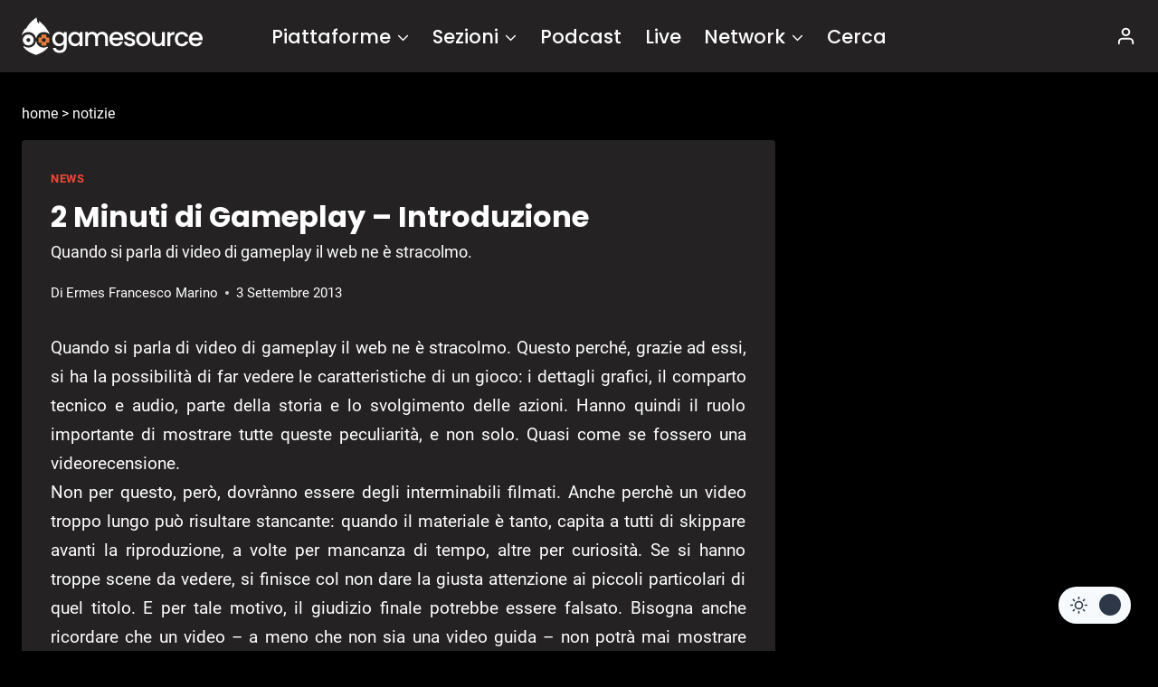

--- FILE ---
content_type: text/html; charset=UTF-8
request_url: https://www.gamesource.it/2-minuti-di-gameplay-introduzione/
body_size: 25081
content:
<!doctype html>
<html lang="it-IT" prefix="og: https://ogp.me/ns#" class="no-js">
<head>
	<meta charset="UTF-8">
<!--[a]-->

<style>	
/*
*****************************************************************************************************

Ciao
Benvenuto/a su gamesource.it, mi chiamo Marco e gestisco il sito dal 2008.

Se stai leggendo questo testo noterai che il codice è abbastanza confusionario; nel 2013 siamo migrati
su WP, e da allora non faccio che mettere pezze e scrivere plugins di ottimizzazione.
Se hai buone conoscenze di php, mysql, css o node/nextjs e vuoi darmi una mano
contattami all'indirizzo: marco.martinelli[AT]gamesource.it

Se invece vuoi scrivere recensioni, editoriali e news, usa il form -collabora con noi-, nel footer.

Lo staff e l'amministrazione di gamesource collabora in forma volontaria.
Tutte le entrate sono reinvestite tra pagamento delle spese dei server e promozione del sito stesso.

__________________|      |___________________
     ,--.    ,--.          ,--.   ,--.
    |oo  | _  \  `.       | oo | |  oo|
o  o|~~  |(_) /   ;       | ~~ | |  ~~|o  o  
    |/\/\|   '._,'        |/\/\| |/\/\|
__________________        ___________________
                  |      |dwb

*****************************************************************************************************
*/
</style>

	<meta name="viewport" content="width=device-width, initial-scale=1, minimum-scale=1">
	<link rel='stylesheet' id='kadence-dark-mode-css' href='https://www.gamesource.it/wp-content/plugins/kadence-pro/dist/dark-mode/dark-mode.css?ver=1.0.7' media='all' />
<style id='kadence-dark-mode-inline-css'>
:root{color-scheme:light dark;}html{color-scheme:light;}html body{--global-light-toggle-switch:#F7FAFC;--global-dark-toggle-switch:#2D3748;}body.color-switch-dark{color-scheme:dark;--global-gray-400:#4B5563;--global-gray-500:#6B7280;--global-palette1:rgba(230,230,230,0.19);--global-palette2:#2370c0;--global-palette3:#ffffff;--global-palette4:#ffffff;--global-palette5:#ffffff;--global-palette6:#718096;--global-palette7:#050505;--global-palette8:#000000;--global-palette9:#242222;--global-palette9rgb:36, 34, 34;--global-palette-highlight:#f04737;--global-palette-highlight-alt:#f04737;--global-palette-highlight-alt2:var(--global-palette9);--global-palette-btn-bg:var(--global-palette1);--global-palette-btn-bg-hover:var(--global-palette2);--global-palette-btn:var(--global-palette9);--global-palette-btn-hover:var(--global-palette9);--tec-color-background-events:var(--global-palette9);--tec-color-text-event-date:var(--global-palette3);--tec-color-text-event-title:var(--global-palette3);--tec-color-text-events-title:var(--global-palette3);--tec-color-background-view-selector-list-item-hover:var(--global-palette7);--tec-color-background-secondary:var(--global-palette7);--tec-color-link-primary:var(--global-palette3);--tec-color-icon-active:var(--global-palette3);--tec-color-day-marker-month:var(--global-palette4);--tec-color-border-active-month-grid-hover:var(--global-palette5);--tec-color-accent-primary:var(--global-palette1);}.kadence-color-palette-fixed-switcher{bottom:30px;}.kadence-color-palette-fixed-switcher.kcpf-position-right{right:30px;}.kadence-color-palette-fixed-switcher.kcpf-position-left{left:30px;}.kadence-color-palette-fixed-switcher .kadence-color-palette-switcher.kcps-style-switch.kcps-type-icon button.kadence-color-palette-toggle:after{width:calc( 1.2em + .3em );height:calc( 1.2em + .3em );}.kadence-color-palette-fixed-switcher .kadence-color-palette-switcher button.kadence-color-palette-toggle .kadence-color-palette-icon{font-size:1.2em;}@media all and (max-width: 1024px){.kadence-color-palette-fixed-switcher .kadence-color-palette-switcher.kcps-style-switch.kcps-type-icon button.kadence-color-palette-toggle:after{width:calc(  + .3em );height:calc(  + .3em );}}@media all and (max-width: 767px){.kadence-color-palette-fixed-switcher .kadence-color-palette-switcher.kcps-style-switch.kcps-type-icon button.kadence-color-palette-toggle:after{width:calc(  + .3em );height:calc(  + .3em );}}.kadence-color-palette-header-switcher{--global-light-toggle-switch:#F7FAFC;--global-dark-toggle-switch:#2D3748;}.kadence-color-palette-header-switcher .kadence-color-palette-switcher.kcps-style-switch.kcps-type-icon button.kadence-color-palette-toggle:after{width:calc( 1.2em + .3em );height:calc( 1.2em + .3em );}.kadence-color-palette-header-switcher .kadence-color-palette-switcher button.kadence-color-palette-toggle .kadence-color-palette-icon{font-size:1.2em;}@media all and (max-width: 1024px){.kadence-color-palette-header-switcher .kadence-color-palette-switcher.kcps-style-switch.kcps-type-icon button.kadence-color-palette-toggle:after{width:calc(  + .3em );height:calc(  + .3em );}}@media all and (max-width: 767px){.kadence-color-palette-header-switcher .kadence-color-palette-switcher.kcps-style-switch.kcps-type-icon button.kadence-color-palette-toggle:after{width:calc(  + .3em );height:calc(  + .3em );}}.kadence-color-palette-mobile-switcher{--global-light-toggle-switch:#F7FAFC;--global-dark-toggle-switch:#2D3748;}.kadence-color-palette-mobile-switcher .kadence-color-palette-switcher.kcps-style-switch.kcps-type-icon button.kadence-color-palette-toggle:after{width:calc( 1.2em + .3em );height:calc( 1.2em + .3em );}.kadence-color-palette-mobile-switcher .kadence-color-palette-switcher button.kadence-color-palette-toggle .kadence-color-palette-icon{font-size:1.2em;}@media all and (max-width: 1024px){.kadence-color-palette-mobile-switcher .kadence-color-palette-switcher.kcps-style-switch.kcps-type-icon button.kadence-color-palette-toggle:after{width:calc(  + .3em );height:calc(  + .3em );}}@media all and (max-width: 767px){.kadence-color-palette-mobile-switcher .kadence-color-palette-switcher.kcps-style-switch.kcps-type-icon button.kadence-color-palette-toggle:after{width:calc(  + .3em );height:calc(  + .3em );}}.kadence-color-palette-footer-switcher{--global-light-toggle-switch:#F7FAFC;--global-dark-toggle-switch:#2D3748;}.kadence-color-palette-footer-switcher .kadence-color-palette-switcher.kcps-style-switch.kcps-type-icon button.kadence-color-palette-toggle:after{width:calc( 1.2em + .3em );height:calc( 1.2em + .3em );}.kadence-color-palette-footer-switcher .kadence-color-palette-switcher button.kadence-color-palette-toggle .kadence-color-palette-icon{font-size:1.2em;}@media all and (max-width: 1024px){.kadence-color-palette-footer-switcher .kadence-color-palette-switcher.kcps-style-switch.kcps-type-icon button.kadence-color-palette-toggle:after{width:calc(  + .3em );height:calc(  + .3em );}}@media all and (max-width: 767px){.kadence-color-palette-footer-switcher .kadence-color-palette-switcher.kcps-style-switch.kcps-type-icon button.kadence-color-palette-toggle:after{width:calc(  + .3em );height:calc(  + .3em );}}
/*# sourceURL=kadence-dark-mode-inline-css */
</style>
	


<!-- InMobi Choice. Consent Manager Tag v3.0 (for TCF 2.2) -->
<script type="187e7519892db2c16eb4cfb5-text/javascript" async=true>
(function() {
  var host = window.location.hostname;
  var element = document.createElement('script');
  var firstScript = document.getElementsByTagName('script')[0];
  var url = 'https://cmp.inmobi.com'
    .concat('/choice/', '-jTa9bpdNYfKw', '/', host, '/choice.js?tag_version=V3');
  var uspTries = 0;
  var uspTriesLimit = 3;
  element.async = true;
  element.type = 'text/javascript';
  element.src = url;

  firstScript.parentNode.insertBefore(element, firstScript);

  function makeStub() {
    var TCF_LOCATOR_NAME = '__tcfapiLocator';
    var queue = [];
    var win = window;
    var cmpFrame;

    function addFrame() {
      var doc = win.document;
      var otherCMP = !!(win.frames[TCF_LOCATOR_NAME]);

      if (!otherCMP) {
        if (doc.body) {
          var iframe = doc.createElement('iframe');

          iframe.style.cssText = 'display:none';
          iframe.name = TCF_LOCATOR_NAME;
          doc.body.appendChild(iframe);
        } else {
          setTimeout(addFrame, 5);
        }
      }
      return !otherCMP;
    }

    function tcfAPIHandler() {
      var gdprApplies;
      var args = arguments;

      if (!args.length) {
        return queue;
      } else if (args[0] === 'setGdprApplies') {
        if (
          args.length > 3 &&
          args[2] === 2 &&
          typeof args[3] === 'boolean'
        ) {
          gdprApplies = args[3];
          if (typeof args[2] === 'function') {
            args[2]('set', true);
          }
        }
      } else if (args[0] === 'ping') {
        var retr = {
          gdprApplies: gdprApplies,
          cmpLoaded: false,
          cmpStatus: 'stub'
        };

        if (typeof args[2] === 'function') {
          args[2](retr);
        }
      } else {
        if(args[0] === 'init' && typeof args[3] === 'object') {
          args[3] = Object.assign(args[3], { tag_version: 'V3' });
        }
        queue.push(args);
      }
    }

    function postMessageEventHandler(event) {
      var msgIsString = typeof event.data === 'string';
      var json = {};

      try {
        if (msgIsString) {
          json = JSON.parse(event.data);
        } else {
          json = event.data;
        }
      } catch (ignore) {}

      var payload = json.__tcfapiCall;

      if (payload) {
        window.__tcfapi(
          payload.command,
          payload.version,
          function(retValue, success) {
            var returnMsg = {
              __tcfapiReturn: {
                returnValue: retValue,
                success: success,
                callId: payload.callId
              }
            };
            if (msgIsString) {
              returnMsg = JSON.stringify(returnMsg);
            }
            if (event && event.source && event.source.postMessage) {
              event.source.postMessage(returnMsg, '*');
            }
          },
          payload.parameter
        );
      }
    }

    while (win) {
      try {
        if (win.frames[TCF_LOCATOR_NAME]) {
          cmpFrame = win;
          break;
        }
      } catch (ignore) {}

      if (win === window.top) {
        break;
      }
      win = win.parent;
    }
    if (!cmpFrame) {
      addFrame();
      win.__tcfapi = tcfAPIHandler;
      win.addEventListener('message', postMessageEventHandler, false);
    }
  };

  makeStub();

  function makeGppStub() {
    const CMP_ID = 10;
    const SUPPORTED_APIS = [
      '2:tcfeuv2',
      '6:uspv1',
      '7:usnatv1',
      '8:usca',
      '9:usvav1',
      '10:uscov1',
      '11:usutv1',
      '12:usctv1'
    ];

    window.__gpp_addFrame = function (n) {
      if (!window.frames[n]) {
        if (document.body) {
          var i = document.createElement("iframe");
          i.style.cssText = "display:none";
          i.name = n;
          document.body.appendChild(i);
        } else {
          window.setTimeout(window.__gpp_addFrame, 10, n);
        }
      }
    };
    window.__gpp_stub = function () {
      var b = arguments;
      __gpp.queue = __gpp.queue || [];
      __gpp.events = __gpp.events || [];

      if (!b.length || (b.length == 1 && b[0] == "queue")) {
        return __gpp.queue;
      }

      if (b.length == 1 && b[0] == "events") {
        return __gpp.events;
      }

      var cmd = b[0];
      var clb = b.length > 1 ? b[1] : null;
      var par = b.length > 2 ? b[2] : null;
      if (cmd === "ping") {
        clb(
          {
            gppVersion: "1.1", // must be “Version.Subversion”, current: “1.1”
            cmpStatus: "stub", // possible values: stub, loading, loaded, error
            cmpDisplayStatus: "hidden", // possible values: hidden, visible, disabled
            signalStatus: "not ready", // possible values: not ready, ready
            supportedAPIs: SUPPORTED_APIS, // list of supported APIs
            cmpId: CMP_ID, // IAB assigned CMP ID, may be 0 during stub/loading
            sectionList: [],
            applicableSections: [-1],
            gppString: "",
            parsedSections: {},
          },
          true
        );
      } else if (cmd === "addEventListener") {
        if (!("lastId" in __gpp)) {
          __gpp.lastId = 0;
        }
        __gpp.lastId++;
        var lnr = __gpp.lastId;
        __gpp.events.push({
          id: lnr,
          callback: clb,
          parameter: par,
        });
        clb(
          {
            eventName: "listenerRegistered",
            listenerId: lnr, // Registered ID of the listener
            data: true, // positive signal
            pingData: {
              gppVersion: "1.1", // must be “Version.Subversion”, current: “1.1”
              cmpStatus: "stub", // possible values: stub, loading, loaded, error
              cmpDisplayStatus: "hidden", // possible values: hidden, visible, disabled
              signalStatus: "not ready", // possible values: not ready, ready
              supportedAPIs: SUPPORTED_APIS, // list of supported APIs
              cmpId: CMP_ID, // list of supported APIs
              sectionList: [],
              applicableSections: [-1],
              gppString: "",
              parsedSections: {},
            },
          },
          true
        );
      } else if (cmd === "removeEventListener") {
        var success = false;
        for (var i = 0; i < __gpp.events.length; i++) {
          if (__gpp.events[i].id == par) {
            __gpp.events.splice(i, 1);
            success = true;
            break;
          }
        }
        clb(
          {
            eventName: "listenerRemoved",
            listenerId: par, // Registered ID of the listener
            data: success, // status info
            pingData: {
              gppVersion: "1.1", // must be “Version.Subversion”, current: “1.1”
              cmpStatus: "stub", // possible values: stub, loading, loaded, error
              cmpDisplayStatus: "hidden", // possible values: hidden, visible, disabled
              signalStatus: "not ready", // possible values: not ready, ready
              supportedAPIs: SUPPORTED_APIS, // list of supported APIs
              cmpId: CMP_ID, // CMP ID
              sectionList: [],
              applicableSections: [-1],
              gppString: "",
              parsedSections: {},
            },
          },
          true
        );
      } else if (cmd === "hasSection") {
        clb(false, true);
      } else if (cmd === "getSection" || cmd === "getField") {
        clb(null, true);
      }
      //queue all other commands
      else {
        __gpp.queue.push([].slice.apply(b));
      }
    };
    window.__gpp_msghandler = function (event) {
      var msgIsString = typeof event.data === "string";
      try {
        var json = msgIsString ? JSON.parse(event.data) : event.data;
      } catch (e) {
        var json = null;
      }
      if (typeof json === "object" && json !== null && "__gppCall" in json) {
        var i = json.__gppCall;
        window.__gpp(
          i.command,
          function (retValue, success) {
            var returnMsg = {
              __gppReturn: {
                returnValue: retValue,
                success: success,
                callId: i.callId,
              },
            };
            event.source.postMessage(msgIsString ? JSON.stringify(returnMsg) : returnMsg, "*");
          },
          "parameter" in i ? i.parameter : null,
          "version" in i ? i.version : "1.1"
        );
      }
    };
    if (!("__gpp" in window) || typeof window.__gpp !== "function") {
      window.__gpp = window.__gpp_stub;
      window.addEventListener("message", window.__gpp_msghandler, false);
      window.__gpp_addFrame("__gppLocator");
    }
  };

  makeGppStub();

  var uspStubFunction = function() {
    var arg = arguments;
    if (typeof window.__uspapi !== uspStubFunction) {
      setTimeout(function() {
        if (typeof window.__uspapi !== 'undefined') {
          window.__uspapi.apply(window.__uspapi, arg);
        }
      }, 500);
    }
  };

  var checkIfUspIsReady = function() {
    uspTries++;
    if (window.__uspapi === uspStubFunction && uspTries < uspTriesLimit) {
      console.warn('USP is not accessible');
    } else {
      clearInterval(uspInterval);
    }
  };

  if (typeof window.__uspapi === 'undefined') {
    window.__uspapi = uspStubFunction;
    var uspInterval = setInterval(checkIfUspIsReady, 6000);
  }
})();
</script>
<!-- End InMobi Choice. Consent Manager Tag v3.0 (for TCF 2.2) -->



<!-- NEW QC TAGS END -->
		
<!-- Ottimizzazione per i motori di ricerca di Rank Math - https://rankmath.com/ -->
<title>2 Minuti di Gameplay - Introduzione - GameSource</title>
<meta name="description" content="La rubrica &quot;2 Minuti di Gameplay&quot; nasce con questi presupposti: ogni articolo avrà una breve introduzione al gioco interessato (tipo di gioco, publisher,"/>
<meta name="robots" content="follow, index, max-snippet:-1, max-video-preview:-1, max-image-preview:large"/>
<link rel="canonical" href="https://www.gamesource.it/2-minuti-di-gameplay-introduzione/" />
<meta property="og:locale" content="it_IT" />
<meta property="og:type" content="article" />
<meta property="og:title" content="2 Minuti di Gameplay - Introduzione - GameSource" />
<meta property="og:description" content="La rubrica &quot;2 Minuti di Gameplay&quot; nasce con questi presupposti: ogni articolo avrà una breve introduzione al gioco interessato (tipo di gioco, publisher," />
<meta property="og:url" content="https://www.gamesource.it/2-minuti-di-gameplay-introduzione/" />
<meta property="og:site_name" content="Gamesource.it" />
<meta property="article:publisher" content="https://www.facebook.com/GameSource.it" />
<meta property="article:author" content="https://www.facebook.com/ErmesFrancescoMarino" />
<meta property="article:section" content="News" />
<meta property="og:updated_time" content="2023-02-05T17:31:53+01:00" />
<meta name="twitter:card" content="summary_large_image" />
<meta name="twitter:title" content="2 Minuti di Gameplay - Introduzione - GameSource" />
<meta name="twitter:description" content="La rubrica &quot;2 Minuti di Gameplay&quot; nasce con questi presupposti: ogni articolo avrà una breve introduzione al gioco interessato (tipo di gioco, publisher," />
<meta name="twitter:site" content="@GameSourceIT" />
<meta name="twitter:creator" content="@Stoupwhiff" />
<meta name="twitter:label1" content="Scritto da" />
<meta name="twitter:data1" content="Ermes Francesco Marino" />
<meta name="twitter:label2" content="Tempo di lettura" />
<meta name="twitter:data2" content="1 minuto" />
<!-- /Rank Math WordPress SEO plugin -->

<link rel='dns-prefetch' href='//cdnjs.cloudflare.com' />
<link rel='dns-prefetch' href='//addendo.network' />
<link rel="alternate" type="application/rss+xml" title="GameSource &raquo; Feed" href="https://www.gamesource.it/feed/" />
<link rel="alternate" type="application/rss+xml" title="GameSource &raquo; Feed dei commenti" href="https://www.gamesource.it/comments/feed/" />
			<script type="187e7519892db2c16eb4cfb5-text/javascript">document.documentElement.classList.remove( 'no-js' );</script>
			<link rel="alternate" type="application/rss+xml" title="GameSource &raquo; 2 Minuti di Gameplay &#8211; Introduzione Feed dei commenti" href="https://www.gamesource.it/2-minuti-di-gameplay-introduzione/feed/" />
<link rel="alternate" title="oEmbed (JSON)" type="application/json+oembed" href="https://www.gamesource.it/wp-json/oembed/1.0/embed?url=https%3A%2F%2Fwww.gamesource.it%2F2-minuti-di-gameplay-introduzione%2F" />
<link rel="alternate" title="oEmbed (XML)" type="text/xml+oembed" href="https://www.gamesource.it/wp-json/oembed/1.0/embed?url=https%3A%2F%2Fwww.gamesource.it%2F2-minuti-di-gameplay-introduzione%2F&#038;format=xml" />
        <meta name="author-id" content="4876">
        <meta name="author-name" content="Ermes Francesco Marino">
        <meta name="publication-date" content="2013-09-03">
        <meta name="post-id" content="37736">
        <meta name="content-type" content="post">
        <style id='wp-img-auto-sizes-contain-inline-css'>
img:is([sizes=auto i],[sizes^="auto," i]){contain-intrinsic-size:3000px 1500px}
/*# sourceURL=wp-img-auto-sizes-contain-inline-css */
</style>

<style id='wp-emoji-styles-inline-css'>

	img.wp-smiley, img.emoji {
		display: inline !important;
		border: none !important;
		box-shadow: none !important;
		height: 1em !important;
		width: 1em !important;
		margin: 0 0.07em !important;
		vertical-align: -0.1em !important;
		background: none !important;
		padding: 0 !important;
	}
/*# sourceURL=wp-emoji-styles-inline-css */
</style>
<link rel='stylesheet' id='gn-frontend-gnfollow-style-css' href='https://www.gamesource.it/wp-content/plugins/gn-publisher/assets/css/gn-frontend-gnfollow.min.css?ver=1.5.26' media='all' />
<link rel='stylesheet' id='gamesource6-css' href='https://www.gamesource.it/wp-content/themes/gamesource6/style.css?ver=10' media='all' />
<link rel='stylesheet' id='kadence-global-css' href='https://www.gamesource.it/wp-content/themes/kadence/assets/css/global.min.css?ver=1.4.0' media='all' />
<style id='kadence-global-inline-css'>
/* Kadence Base CSS */
:root{--global-palette1:#e6e6e6;--global-palette2:#215387;--global-palette3:#1A202C;--global-palette4:#2D3748;--global-palette5:#4A5568;--global-palette6:#718096;--global-palette7:#EDF2F7;--global-palette8:#F7FAFC;--global-palette9:#ffffff;--global-palette10:oklch(from var(--global-palette1) calc(l + 0.10 * (1 - l)) calc(c * 1.00) calc(h + 180) / 100%);--global-palette11:#13612e;--global-palette12:#1159af;--global-palette13:#b82105;--global-palette14:#f7630c;--global-palette15:#f5a524;--global-palette9rgb:255, 255, 255;--global-palette-highlight:#f04737;--global-palette-highlight-alt:#f04737;--global-palette-highlight-alt2:var(--global-palette9);--global-palette-btn-bg:var(--global-palette1);--global-palette-btn-bg-hover:var(--global-palette2);--global-palette-btn:var(--global-palette9);--global-palette-btn-hover:var(--global-palette9);--global-palette-btn-sec-bg:var(--global-palette7);--global-palette-btn-sec-bg-hover:var(--global-palette2);--global-palette-btn-sec:var(--global-palette3);--global-palette-btn-sec-hover:var(--global-palette9);--global-body-font-family:Roboto, sans-serif;--global-heading-font-family:Poppins, sans-serif;--global-primary-nav-font-family:Poppins, sans-serif;--global-fallback-font:sans-serif;--global-display-fallback-font:sans-serif;--global-content-width:1290px;--global-content-wide-width:calc(1290px + 230px);--global-content-narrow-width:842px;--global-content-edge-padding:1.5rem;--global-content-boxed-padding:2rem;--global-calc-content-width:calc(1290px - var(--global-content-edge-padding) - var(--global-content-edge-padding) );--wp--style--global--content-size:var(--global-calc-content-width);}.wp-site-blocks{--global-vw:calc( 100vw - ( 0.5 * var(--scrollbar-offset)));}body{background:var(--global-palette8);}body, input, select, optgroup, textarea{font-style:normal;font-weight:normal;font-size:19px;line-height:1.7;font-family:var(--global-body-font-family);color:var(--global-palette4);}.content-bg, body.content-style-unboxed .site{background:var(--global-palette9);}h1,h2,h3,h4,h5,h6{font-family:var(--global-heading-font-family);}h1{font-weight:700;font-size:32px;line-height:1.5;color:var(--global-palette3);}h2{font-weight:700;font-size:28px;line-height:1.5;color:var(--global-palette3);}h3{font-weight:700;font-size:24px;line-height:1.5;color:var(--global-palette3);}h4{font-weight:700;font-size:22px;line-height:1.5;color:var(--global-palette4);}h5{font-weight:700;font-size:20px;line-height:1.5;color:var(--global-palette4);}h6{font-weight:700;font-size:18px;line-height:1.5;color:var(--global-palette5);}.entry-hero .kadence-breadcrumbs{max-width:1290px;}.site-container, .site-header-row-layout-contained, .site-footer-row-layout-contained, .entry-hero-layout-contained, .comments-area, .alignfull > .wp-block-cover__inner-container, .alignwide > .wp-block-cover__inner-container{max-width:var(--global-content-width);}.content-width-narrow .content-container.site-container, .content-width-narrow .hero-container.site-container{max-width:var(--global-content-narrow-width);}@media all and (min-width: 1520px){.wp-site-blocks .content-container  .alignwide{margin-left:-115px;margin-right:-115px;width:unset;max-width:unset;}}@media all and (min-width: 1102px){.content-width-narrow .wp-site-blocks .content-container .alignwide{margin-left:-130px;margin-right:-130px;width:unset;max-width:unset;}}.content-style-boxed .wp-site-blocks .entry-content .alignwide{margin-left:calc( -1 * var( --global-content-boxed-padding ) );margin-right:calc( -1 * var( --global-content-boxed-padding ) );}.content-area{margin-top:1rem;margin-bottom:1rem;}@media all and (max-width: 1024px){.content-area{margin-top:3rem;margin-bottom:3rem;}}@media all and (max-width: 767px){.content-area{margin-top:2rem;margin-bottom:2rem;}}@media all and (max-width: 1024px){:root{--global-content-boxed-padding:2rem;}}@media all and (max-width: 767px){:root{--global-content-boxed-padding:1.5rem;}}.entry-content-wrap{padding:2rem;}@media all and (max-width: 1024px){.entry-content-wrap{padding:2rem;}}@media all and (max-width: 767px){.entry-content-wrap{padding:1.5rem;}}.entry.single-entry{box-shadow:0px 15px 15px -10px rgba(0,0,0,0.05);}.entry.loop-entry{box-shadow:0px 15px 15px -10px rgba(0,0,0,0.05);}.loop-entry .entry-content-wrap{padding:2rem;}@media all and (max-width: 1024px){.loop-entry .entry-content-wrap{padding:2rem;}}@media all and (max-width: 767px){.loop-entry .entry-content-wrap{padding:1.5rem;}}.primary-sidebar.widget-area .widget{margin-bottom:1em;color:var(--global-palette4);}.primary-sidebar.widget-area .widget-title{font-weight:700;font-size:20px;line-height:1.5;color:var(--global-palette3);}button, .button, .wp-block-button__link, input[type="button"], input[type="reset"], input[type="submit"], .fl-button, .elementor-button-wrapper .elementor-button, .wc-block-components-checkout-place-order-button, .wc-block-cart__submit{box-shadow:0px 0px 0px -7px rgba(0,0,0,0);}button:hover, button:focus, button:active, .button:hover, .button:focus, .button:active, .wp-block-button__link:hover, .wp-block-button__link:focus, .wp-block-button__link:active, input[type="button"]:hover, input[type="button"]:focus, input[type="button"]:active, input[type="reset"]:hover, input[type="reset"]:focus, input[type="reset"]:active, input[type="submit"]:hover, input[type="submit"]:focus, input[type="submit"]:active, .elementor-button-wrapper .elementor-button:hover, .elementor-button-wrapper .elementor-button:focus, .elementor-button-wrapper .elementor-button:active, .wc-block-cart__submit:hover{box-shadow:0px 15px 25px -7px rgba(0,0,0,0.1);}.kb-button.kb-btn-global-outline.kb-btn-global-inherit{padding-top:calc(px - 2px);padding-right:calc(px - 2px);padding-bottom:calc(px - 2px);padding-left:calc(px - 2px);}@media all and (min-width: 1025px){.transparent-header .entry-hero .entry-hero-container-inner{padding-top:80px;}}@media all and (max-width: 1024px){.mobile-transparent-header .entry-hero .entry-hero-container-inner{padding-top:80px;}}@media all and (max-width: 767px){.mobile-transparent-header .entry-hero .entry-hero-container-inner{padding-top:80px;}}#kt-scroll-up-reader, #kt-scroll-up{border-radius:0px 0px 0px 0px;bottom:91px;font-size:2.13em;padding:0.4em 0.4em 0.4em 0.4em;}#kt-scroll-up-reader.scroll-up-side-right, #kt-scroll-up.scroll-up-side-right{right:30px;}#kt-scroll-up-reader.scroll-up-side-left, #kt-scroll-up.scroll-up-side-left{left:30px;}@media all and (max-width: 1024px){#kt-scroll-up-reader, #kt-scroll-up{bottom:77px;}#kt-scroll-up-reader.scroll-up-side-right, #kt-scroll-up.scroll-up-side-right{right:11px;}#kt-scroll-up-reader.scroll-up-side-left, #kt-scroll-up.scroll-up-side-left{left:11px;}}@media all and (max-width: 767px){#kt-scroll-up-reader, #kt-scroll-up{bottom:5px;font-size:1.4em;}#kt-scroll-up-reader.scroll-up-side-right, #kt-scroll-up.scroll-up-side-right{right:20px;}#kt-scroll-up-reader.scroll-up-side-left, #kt-scroll-up.scroll-up-side-left{left:20px;}}.entry-hero.post-hero-section .entry-header{min-height:200px;}
/* Kadence Header CSS */
@media all and (max-width: 1024px){.mobile-transparent-header #masthead{position:absolute;left:0px;right:0px;z-index:100;}.kadence-scrollbar-fixer.mobile-transparent-header #masthead{right:var(--scrollbar-offset,0);}.mobile-transparent-header #masthead, .mobile-transparent-header .site-top-header-wrap .site-header-row-container-inner, .mobile-transparent-header .site-main-header-wrap .site-header-row-container-inner, .mobile-transparent-header .site-bottom-header-wrap .site-header-row-container-inner{background:transparent;}.site-header-row-tablet-layout-fullwidth, .site-header-row-tablet-layout-standard{padding:0px;}}@media all and (min-width: 1025px){.transparent-header #masthead{position:absolute;left:0px;right:0px;z-index:100;}.transparent-header.kadence-scrollbar-fixer #masthead{right:var(--scrollbar-offset,0);}.transparent-header #masthead, .transparent-header .site-top-header-wrap .site-header-row-container-inner, .transparent-header .site-main-header-wrap .site-header-row-container-inner, .transparent-header .site-bottom-header-wrap .site-header-row-container-inner{background:transparent;}}.site-branding a.brand img{max-width:200px;}.site-branding a.brand img.svg-logo-image{width:200px;}.site-branding{padding:0px 0px 0px 0px;}#masthead, #masthead .kadence-sticky-header.item-is-fixed:not(.item-at-start):not(.site-header-row-container):not(.site-main-header-wrap), #masthead .kadence-sticky-header.item-is-fixed:not(.item-at-start) > .site-header-row-container-inner{background:var(--global-palette9);}.site-main-header-inner-wrap{min-height:80px;}.site-main-header-wrap.site-header-row-container.site-header-focus-item.site-header-row-layout-standard.kadence-sticky-header.item-is-fixed.item-is-stuck, .site-header-upper-inner-wrap.kadence-sticky-header.item-is-fixed.item-is-stuck, .site-header-inner-wrap.kadence-sticky-header.item-is-fixed.item-is-stuck, .site-top-header-wrap.site-header-row-container.site-header-focus-item.site-header-row-layout-standard.kadence-sticky-header.item-is-fixed.item-is-stuck, .site-bottom-header-wrap.site-header-row-container.site-header-focus-item.site-header-row-layout-standard.kadence-sticky-header.item-is-fixed.item-is-stuck{box-shadow:0px 0px 0px 0px rgba(0,0,0,0);}.header-navigation[class*="header-navigation-style-underline"] .header-menu-container.secondary-menu-container>ul>li>a:after{width:calc( 100% - 1.2em);}.secondary-navigation .secondary-menu-container > ul > li.menu-item > a{padding-left:calc(1.2em / 2);padding-right:calc(1.2em / 2);padding-top:0.6em;padding-bottom:0.6em;color:var(--global-palette5);}.secondary-navigation .primary-menu-container > ul > li.menu-item .dropdown-nav-special-toggle{right:calc(1.2em / 2);}.secondary-navigation .secondary-menu-container > ul li.menu-item > a{font-style:normal;font-weight:500;font-size:21px;font-family:Poppins, sans-serif;}.secondary-navigation .secondary-menu-container > ul > li.menu-item > a:hover{color:var(--global-palette-highlight);}.secondary-navigation .secondary-menu-container > ul > li.menu-item.current-menu-item > a{color:var(--global-palette3);}.header-navigation .header-menu-container ul ul.sub-menu, .header-navigation .header-menu-container ul ul.submenu{box-shadow:0px 2px 13px 0px rgba(0,0,0,0.1);}.header-navigation .header-menu-container ul ul li.menu-item, .header-menu-container ul.menu > li.kadence-menu-mega-enabled > ul > li.menu-item > a{border-bottom:1px solid rgba(255,255,255,0.1);background:var(--global-palette9);border-radius:0px 0px 0px 0px;}.header-navigation .header-menu-container ul ul li.menu-item > a{width:200px;padding-top:1em;padding-bottom:1em;color:var(--global-palette3);font-size:12px;}.header-navigation .header-menu-container ul ul li.menu-item > a:hover{color:var(--global-palette5);background:var(--global-palette8);border-radius:0px 0px 0px 0px;}.header-navigation .header-menu-container ul ul li.menu-item.current-menu-item > a{color:var(--global-palette6);background:var(--global-palette7);border-radius:0px 0px 0px 0px;}.mobile-toggle-open-container .menu-toggle-open, .mobile-toggle-open-container .menu-toggle-open:focus{color:var(--global-palette5);padding:0.4em 0.6em 0.4em 0.6em;font-size:14px;}.mobile-toggle-open-container .menu-toggle-open.menu-toggle-style-bordered{border:1px solid currentColor;}.mobile-toggle-open-container .menu-toggle-open .menu-toggle-icon{font-size:20px;}.mobile-toggle-open-container .menu-toggle-open:hover, .mobile-toggle-open-container .menu-toggle-open:focus-visible{color:var(--global-palette-highlight);}.mobile-navigation ul li{font-size:14px;}.mobile-navigation ul li a{padding-top:1em;padding-bottom:1em;}.mobile-navigation ul li > a, .mobile-navigation ul li.menu-item-has-children > .drawer-nav-drop-wrap{background:var(--global-palette9);color:var(--global-palette3);}.mobile-navigation ul li > a:hover, .mobile-navigation ul li.menu-item-has-children > .drawer-nav-drop-wrap:hover{background:var(--global-palette8);color:var(--global-palette4);}.mobile-navigation ul li.current-menu-item > a, .mobile-navigation ul li.current-menu-item.menu-item-has-children > .drawer-nav-drop-wrap{background:var(--global-palette7);color:var(--global-palette-highlight);}.mobile-navigation ul li.menu-item-has-children .drawer-nav-drop-wrap, .mobile-navigation ul li:not(.menu-item-has-children) a{border-bottom:1px solid rgba(255,255,255,0.1);}.mobile-navigation:not(.drawer-navigation-parent-toggle-true) ul li.menu-item-has-children .drawer-nav-drop-wrap button{border-left:1px solid rgba(255,255,255,0.1);}#mobile-drawer .drawer-header .drawer-toggle{padding:0.6em 0.15em 0.6em 0.15em;font-size:24px;}
/* Kadence Footer CSS */
.site-middle-footer-wrap .site-footer-row-container-inner{font-style:normal;font-weight:400;font-size:17px;}.site-middle-footer-inner-wrap{padding-top:30px;padding-bottom:30px;grid-column-gap:30px;grid-row-gap:30px;}.site-middle-footer-inner-wrap .widget{margin-bottom:30px;}.site-middle-footer-inner-wrap .site-footer-section:not(:last-child):after{right:calc(-30px / 2);}.site-bottom-footer-inner-wrap{padding-top:30px;padding-bottom:30px;grid-column-gap:30px;}.site-bottom-footer-inner-wrap .widget{margin-bottom:30px;}.site-bottom-footer-inner-wrap .site-footer-section:not(:last-child):after{right:calc(-30px / 2);}#colophon .footer-navigation .footer-menu-container > ul > li > a{padding-left:calc(1.2em / 2);padding-right:calc(1.2em / 2);padding-top:calc(0.6em / 2);padding-bottom:calc(0.6em / 2);color:var(--global-palette5);}#colophon .footer-navigation .footer-menu-container > ul li a:hover{color:var(--global-palette-highlight);}#colophon .footer-navigation .footer-menu-container > ul li.current-menu-item > a{color:var(--global-palette3);}
/* Kadence Pro Header CSS */
.header-navigation-dropdown-direction-left ul ul.submenu, .header-navigation-dropdown-direction-left ul ul.sub-menu{right:0px;left:auto;}.rtl .header-navigation-dropdown-direction-right ul ul.submenu, .rtl .header-navigation-dropdown-direction-right ul ul.sub-menu{left:0px;right:auto;}.header-account-button .nav-drop-title-wrap > .kadence-svg-iconset, .header-account-button > .kadence-svg-iconset{font-size:1.2em;}.site-header-item .header-account-button .nav-drop-title-wrap, .site-header-item .header-account-wrap > .header-account-button{display:flex;align-items:center;}.header-account-style-icon_label .header-account-label{padding-left:5px;}.header-account-style-label_icon .header-account-label{padding-right:5px;}.site-header-item .header-account-wrap .header-account-button{text-decoration:none;box-shadow:none;color:inherit;background:transparent;padding:0.6em 0em 0.6em 0em;}.header-mobile-account-wrap .header-account-button .nav-drop-title-wrap > .kadence-svg-iconset, .header-mobile-account-wrap .header-account-button > .kadence-svg-iconset{font-size:1.2em;}.header-mobile-account-wrap .header-account-button .nav-drop-title-wrap, .header-mobile-account-wrap > .header-account-button{display:flex;align-items:center;}.header-mobile-account-wrap.header-account-style-icon_label .header-account-label{padding-left:5px;}.header-mobile-account-wrap.header-account-style-label_icon .header-account-label{padding-right:5px;}.header-mobile-account-wrap .header-account-button{text-decoration:none;box-shadow:none;color:inherit;background:transparent;padding:0.6em 0em 0.6em 0em;}#login-drawer .drawer-inner .drawer-content{display:flex;justify-content:center;align-items:center;position:absolute;top:0px;bottom:0px;left:0px;right:0px;padding:0px;}#loginform p label{display:block;}#login-drawer #loginform{width:100%;}#login-drawer #loginform input{width:100%;}#login-drawer #loginform input[type="checkbox"]{width:auto;}#login-drawer .drawer-inner .drawer-header{position:relative;z-index:100;}#login-drawer .drawer-content_inner.widget_login_form_inner{padding:2em;width:100%;max-width:350px;border-radius:.25rem;background:var(--global-palette9);color:var(--global-palette4);}#login-drawer .lost_password a{color:var(--global-palette6);}#login-drawer .lost_password, #login-drawer .register-field{text-align:center;}#login-drawer .widget_login_form_inner p{margin-top:1.2em;margin-bottom:0em;}#login-drawer .widget_login_form_inner p:first-child{margin-top:0em;}#login-drawer .widget_login_form_inner label{margin-bottom:0.5em;}#login-drawer hr.register-divider{margin:1.2em 0;border-width:1px;}#login-drawer .register-field{font-size:90%;}.tertiary-navigation .tertiary-menu-container > ul > li.menu-item > a{padding-left:calc(1.2em / 2);padding-right:calc(1.2em / 2);padding-top:0.6em;padding-bottom:0.6em;color:var(--global-palette5);}.tertiary-navigation .tertiary-menu-container > ul > li.menu-item > a:hover{color:var(--global-palette-highlight);}.tertiary-navigation .tertiary-menu-container > ul > li.menu-item.current-menu-item > a{color:var(--global-palette3);}.quaternary-navigation .quaternary-menu-container > ul > li.menu-item > a{padding-left:calc(1.2em / 2);padding-right:calc(1.2em / 2);padding-top:0.6em;padding-bottom:0.6em;color:var(--global-palette5);}.quaternary-navigation .quaternary-menu-container > ul > li.menu-item > a:hover{color:var(--global-palette-highlight);}.quaternary-navigation .quaternary-menu-container > ul > li.menu-item.current-menu-item > a{color:var(--global-palette3);}#main-header .header-divider{border-right:1px solid var(--global-palette6);height:50%;}#main-header .header-divider2{border-right:1px solid var(--global-palette6);height:50%;}#main-header .header-divider3{border-right:1px solid var(--global-palette6);height:50%;}#mobile-header .header-mobile-divider{border-right:1px solid var(--global-palette6);height:50%;}#mobile-header .header-mobile-divider2{border-right:1px solid var(--global-palette6);height:50%;}.header-item-search-bar form ::-webkit-input-placeholder{color:currentColor;opacity:0.5;}.header-item-search-bar form ::placeholder{color:currentColor;opacity:0.5;}.header-search-bar form{max-width:100%;width:240px;}.header-mobile-search-bar form{max-width:calc(100vw - var(--global-sm-spacing) - var(--global-sm-spacing));width:240px;}.header-widget-lstyle-normal .header-widget-area-inner a:not(.button){text-decoration:underline;}.element-contact-inner-wrap{display:flex;flex-wrap:wrap;align-items:center;margin-top:-0.6em;margin-left:calc(-0.6em / 2);margin-right:calc(-0.6em / 2);}.element-contact-inner-wrap .header-contact-item{display:inline-flex;flex-wrap:wrap;align-items:center;margin-top:0.6em;margin-left:calc(0.6em / 2);margin-right:calc(0.6em / 2);}.element-contact-inner-wrap .header-contact-item .kadence-svg-iconset{font-size:1em;}.header-contact-item img{display:inline-block;}.header-contact-item .contact-label{margin-left:0.3em;}.rtl .header-contact-item .contact-label{margin-right:0.3em;margin-left:0px;}.header-mobile-contact-wrap .element-contact-inner-wrap{display:flex;flex-wrap:wrap;align-items:center;margin-top:-0.6em;margin-left:calc(-0.6em / 2);margin-right:calc(-0.6em / 2);}.header-mobile-contact-wrap .element-contact-inner-wrap .header-contact-item{display:inline-flex;flex-wrap:wrap;align-items:center;margin-top:0.6em;margin-left:calc(0.6em / 2);margin-right:calc(0.6em / 2);}.header-mobile-contact-wrap .element-contact-inner-wrap .header-contact-item .kadence-svg-iconset{font-size:1em;}#main-header .header-button2{border:2px none transparent;box-shadow:0px 0px 0px -7px rgba(0,0,0,0);}#main-header .header-button2:hover{box-shadow:0px 15px 25px -7px rgba(0,0,0,0.1);}.mobile-header-button2-wrap .mobile-header-button-inner-wrap .mobile-header-button2{border:2px none transparent;box-shadow:0px 0px 0px -7px rgba(0,0,0,0);}.mobile-header-button2-wrap .mobile-header-button-inner-wrap .mobile-header-button2:hover{box-shadow:0px 15px 25px -7px rgba(0,0,0,0.1);}#widget-drawer.popup-drawer-layout-fullwidth .drawer-content .header-widget2, #widget-drawer.popup-drawer-layout-sidepanel .drawer-inner{max-width:400px;}#widget-drawer.popup-drawer-layout-fullwidth .drawer-content .header-widget2{margin:0 auto;}.widget-toggle-open{display:flex;align-items:center;background:transparent;box-shadow:none;}.widget-toggle-open:hover, .widget-toggle-open:focus{border-color:currentColor;background:transparent;box-shadow:none;}.widget-toggle-open .widget-toggle-icon{display:flex;}.widget-toggle-open .widget-toggle-label{padding-right:5px;}.rtl .widget-toggle-open .widget-toggle-label{padding-left:5px;padding-right:0px;}.widget-toggle-open .widget-toggle-label:empty, .rtl .widget-toggle-open .widget-toggle-label:empty{padding-right:0px;padding-left:0px;}.widget-toggle-open-container .widget-toggle-open{color:var(--global-palette5);padding:0.4em 0.6em 0.4em 0.6em;font-size:14px;}.widget-toggle-open-container .widget-toggle-open.widget-toggle-style-bordered{border:1px solid currentColor;}.widget-toggle-open-container .widget-toggle-open .widget-toggle-icon{font-size:20px;}.widget-toggle-open-container .widget-toggle-open:hover, .widget-toggle-open-container .widget-toggle-open:focus{color:var(--global-palette-highlight);}#widget-drawer .header-widget-2style-normal a:not(.button){text-decoration:underline;}#widget-drawer .header-widget-2style-plain a:not(.button){text-decoration:none;}#widget-drawer .header-widget2 .widget-title{color:var(--global-palette9);}#widget-drawer .header-widget2{color:var(--global-palette8);}#widget-drawer .header-widget2 a:not(.button), #widget-drawer .header-widget2 .drawer-sub-toggle{color:var(--global-palette8);}#widget-drawer .header-widget2 a:not(.button):hover, #widget-drawer .header-widget2 .drawer-sub-toggle:hover{color:var(--global-palette9);}#mobile-secondary-site-navigation ul li{font-size:14px;}#mobile-secondary-site-navigation ul li a{padding-top:1em;padding-bottom:1em;}#mobile-secondary-site-navigation ul li > a, #mobile-secondary-site-navigation ul li.menu-item-has-children > .drawer-nav-drop-wrap{color:var(--global-palette8);}#mobile-secondary-site-navigation ul li.current-menu-item > a, #mobile-secondary-site-navigation ul li.current-menu-item.menu-item-has-children > .drawer-nav-drop-wrap{color:var(--global-palette-highlight);}#mobile-secondary-site-navigation ul li.menu-item-has-children .drawer-nav-drop-wrap, #mobile-secondary-site-navigation ul li:not(.menu-item-has-children) a{border-bottom:1px solid rgba(255,255,255,0.1);}#mobile-secondary-site-navigation:not(.drawer-navigation-parent-toggle-true) ul li.menu-item-has-children .drawer-nav-drop-wrap button{border-left:1px solid rgba(255,255,255,0.1);}
/*# sourceURL=kadence-global-inline-css */
</style>
<link rel='stylesheet' id='slb_core-css' href='https://www.gamesource.it/wp-content/plugins/simple-lightbox/client/css/app.css?ver=2.9.4' media='all' />
<link rel='stylesheet' id='tablepress-default-css' href='https://www.gamesource.it/wp-content/plugins/tablepress/css/build/default.css?ver=3.2.6' media='all' />
<link rel='stylesheet' id='kadence-rankmath-css' href='https://www.gamesource.it/wp-content/themes/kadence/assets/css/rankmath.min.css?ver=1.4.0' media='all' />
<link rel='stylesheet' id='addendo-stylesheet-css' href='https://addendo.network/assets/039/addendoStyleSheet.css' media='all' />
<script id="jquery-core-js-extra" type="187e7519892db2c16eb4cfb5-text/javascript">
var twitch2plugin = {"ajaxurl":"https://www.gamesource.it/wp-admin/admin-ajax.php"};
//# sourceURL=jquery-core-js-extra
</script>
<script src="https://www.gamesource.it/wp-includes/js/jquery/jquery.min.js?ver=3.7.1" id="jquery-core-js" type="187e7519892db2c16eb4cfb5-text/javascript"></script>
<script src="https://www.gamesource.it/wp-includes/js/jquery/jquery-migrate.min.js?ver=3.4.1" id="jquery-migrate-js" type="187e7519892db2c16eb4cfb5-text/javascript"></script>
<script src="https://www.gamesource.it/wp-content/themes/gamesource6/javascript/gamesource_6.js?ver=2" id="scripts_gs-js" type="187e7519892db2c16eb4cfb5-text/javascript"></script>
<script id="kadence-dark-mode-js-extra" type="187e7519892db2c16eb4cfb5-text/javascript">
var kadenceDarkModeConfig = {"siteSlug":"4eln22aer890","auto":""};
//# sourceURL=kadence-dark-mode-js-extra
</script>
<script src="https://www.gamesource.it/wp-content/plugins/kadence-pro/dist/dark-mode/dark-mode.min.js?ver=1.0.7" id="kadence-dark-mode-js" type="187e7519892db2c16eb4cfb5-text/javascript"></script>
<script async="async" src="https://addendo.network/assets/039/addendo-min.js" id="addendo-script-js" type="187e7519892db2c16eb4cfb5-text/javascript"></script>
<link rel="https://api.w.org/" href="https://www.gamesource.it/wp-json/" /><link rel="alternate" title="JSON" type="application/json" href="https://www.gamesource.it/wp-json/wp/v2/posts/37736" /><link rel="EditURI" type="application/rsd+xml" title="RSD" href="https://www.gamesource.it/xmlrpc.php?rsd" />
<meta name="generator" content="WordPress 6.9" />
<link rel='shortlink' href='https://www.gamesource.it/?p=37736' />
		<script async src="https://www.googletagmanager.com/gtag/js?id=G-40LWQYQ63B" type="187e7519892db2c16eb4cfb5-text/javascript"></script>
<script type="187e7519892db2c16eb4cfb5-text/javascript">
window.dataLayer = window.dataLayer || [];
function gtag(){dataLayer.push(arguments);}
gtag('js', new Date());
gtag('config', 'G-40LWQYQ63B');
// Aggiungi il tracciamento degli autori qui
document.addEventListener('DOMContentLoaded', function() {
    // Debug: Stampa le classi del body
    console.log("Body classes:", document.body.className);
    
    // Controlla se siamo in una pagina di contenuto
    if (document.body.classList.contains('single') && !document.body.classList.contains('page')) {
        console.log("Siamo in una pagina di tipo single e non page");
        
        // Debug: Stampa tutti i meta tag
        const metaTags = document.querySelectorAll('meta');
        console.log("Tutti i meta tag presenti:", Array.from(metaTags).map(m => ({name: m.getAttribute('name'), content: m.getAttribute('content')})));
        
        // Recupera l'ID dell'autore e altre info da meta tag o dal DOM
        const authorId = document.querySelector('meta[name="author-id"]')?.content;
        const authorName = document.querySelector('meta[name="author-name"]')?.content;
        const pubDate = document.querySelector('meta[name="publication-date"]')?.content;
        const postId = document.querySelector('meta[name="post-id"]')?.content;
        const contentType = document.querySelector('meta[name="content-type"]')?.content;
        
        // Debug: Stampa i valori recuperati
        console.log("Dati recuperati dai meta:", {
            authorId,
            authorName,
            pubDate,
            postId,
            contentType
        });
        
        // Verifica se abbiamo l'ID dell'autore
        if (authorId) {
            console.log("Invio evento content_view a GA4 con dati autore:", {
                'author_id': authorId,
                'author_name': authorName,
                'publication_date': pubDate,
                'post_id': postId,
                'content_type': contentType
            });
            
            // Invia l'evento a GA4
            gtag('event', 'content_view', {
                'author_id': authorId,
                'author_name': authorName,
                'publication_date': pubDate,
                'post_id': postId,
                'content_type': contentType
            });
        } else {
            console.log("ID autore non trovato nei meta tag");
        }
    } else {
        console.log("Non siamo in una pagina di tipo 'single' o siamo in una 'page'");
        console.log("Verifica condizione:", {
            isSingle: document.body.classList.contains('single'),
            isNotPage: !document.body.classList.contains('page')
        });
    }
});
</script>
	<style>
        #wp-admin-bar-new-content {
            display: none !important;
        }
    </style><link rel="preload" id="kadence-header-preload" href="https://www.gamesource.it/wp-content/themes/kadence/assets/css/header.min.css?ver=1.4.0" as="style">
<link rel="preload" id="kadence-content-preload" href="https://www.gamesource.it/wp-content/themes/kadence/assets/css/content.min.css?ver=1.4.0" as="style">
<link rel="preload" id="kadence-comments-preload" href="https://www.gamesource.it/wp-content/themes/kadence/assets/css/comments.min.css?ver=1.4.0" as="style">
<link rel="preload" id="kadence-sidebar-preload" href="https://www.gamesource.it/wp-content/themes/kadence/assets/css/sidebar.min.css?ver=1.4.0" as="style">
<link rel="preload" id="kadence-author-box-preload" href="https://www.gamesource.it/wp-content/themes/kadence/assets/css/author-box.min.css?ver=1.4.0" as="style">
<link rel="preload" id="kadence-related-posts-preload" href="https://www.gamesource.it/wp-content/themes/kadence/assets/css/related-posts.min.css?ver=1.4.0" as="style">
<link rel="preload" id="kad-splide-preload" href="https://www.gamesource.it/wp-content/themes/kadence/assets/css/kadence-splide.min.css?ver=1.4.0" as="style">
<link rel="preload" id="kadence-footer-preload" href="https://www.gamesource.it/wp-content/themes/kadence/assets/css/footer.min.css?ver=1.4.0" as="style">
<link rel="preload" href="https://www.gamesource.it/wp-content/fonts/poppins/pxiByp8kv8JHgFVrLGT9Z1xlFQ.woff2" as="font" type="font/woff2" crossorigin><link rel="preload" href="https://www.gamesource.it/wp-content/fonts/poppins/pxiByp8kv8JHgFVrLCz7Z1xlFQ.woff2" as="font" type="font/woff2" crossorigin><link rel="preload" href="https://www.gamesource.it/wp-content/fonts/roboto/KFOmCnqEu92Fr1Mu4mxK.woff2" as="font" type="font/woff2" crossorigin><link rel="preload" href="https://www.gamesource.it/wp-content/fonts/roboto/KFOlCnqEu92Fr1MmWUlfBBc4.woff2" as="font" type="font/woff2" crossorigin><link rel='stylesheet' id='kadence-fonts-gfonts-css' href='https://www.gamesource.it/wp-content/fonts/c17358cba7d6c9eb4fa23f5b943ad38b.css?ver=1.4.0' media='all' />
<link rel="icon" href="https://www.gamesource.it/wp-content/uploads/2022/10/cropped-gslogo2022-512x512-1-32x32.png" sizes="32x32" />
<link rel="icon" href="https://www.gamesource.it/wp-content/uploads/2022/10/cropped-gslogo2022-512x512-1-192x192.png" sizes="192x192" />
<link rel="apple-touch-icon" href="https://www.gamesource.it/wp-content/uploads/2022/10/cropped-gslogo2022-512x512-1-180x180.png" />
<meta name="msapplication-TileImage" content="https://www.gamesource.it/wp-content/uploads/2022/10/cropped-gslogo2022-512x512-1-270x270.png" />
</head>

<body class="wp-singular post-template-default single single-post postid-37736 single-format-standard wp-custom-logo wp-embed-responsive wp-theme-kadence wp-child-theme-gamesource6 user-registration-page ur-settings-sidebar-show footer-on-bottom hide-focus-outline link-style-standard has-sidebar content-title-style-normal content-width-normal content-style-boxed content-vertical-padding-show non-transparent-header mobile-non-transparent-header color-switch-dark">
<div id="wrapper" class="site wp-site-blocks">
			<a class="skip-link screen-reader-text scroll-ignore" href="#main">Salta al contenuto</a>
		<link rel='stylesheet' id='kadence-header-css' href='https://www.gamesource.it/wp-content/themes/kadence/assets/css/header.min.css?ver=1.4.0' media='all' />
<header id="masthead" class="site-header" role="banner" itemtype="https://schema.org/WPHeader" itemscope>
	<div id="main-header" class="site-header-wrap">
		<div class="site-header-inner-wrap">
			<div class="site-header-upper-wrap">
				<div class="site-header-upper-inner-wrap">
					<div class="site-main-header-wrap site-header-row-container site-header-focus-item site-header-row-layout-standard" data-section="kadence_customizer_header_main">
	<div class="site-header-row-container-inner">
				<div class="site-container">
			<div class="site-main-header-inner-wrap site-header-row site-header-row-has-sides site-header-row-center-column">
									<div class="site-header-main-section-left site-header-section site-header-section-left">
						<div class="site-header-item site-header-focus-item" data-section="title_tagline">
	<div class="site-branding branding-layout-standard site-brand-logo-only"><a class="brand has-logo-image" href="https://gamesource.it" rel="home"><svg id="logotipo_gamesource_nero" xmlns="http://www.w3.org/2000/svg" style="fill:var(--global-palette4)" viewBox="0 0 746.51 154.77" height="42" width="200"><defs><style>.cls-1{fill:#e47e3d;}</style></defs><g id="fireass_occhio_arancio"><g id="fireass_completo"><g id="pieno"><path id="sotto" d="M108.01,123.5c.1-.5-.1-.9-.2-1.2s-.2-.5-.5-.7c-.1-.1-.3-.2-.4-.3-.1,0-.1-.1-.2-.1s-.1-.1-.2-.1-.1,0-.2-.1c-.4-.1-.8-.1-1.2,.1-4.4,2.4-9.5,3.6-14.8,3.6-15.6,0-28.5-11.4-30.1-26h0l-.4-1.2c-.3-.8-1-.8-1.2,0l-.2,.7c-1.3,14.8-14.3,26.4-30.1,26.4-7,0-13.5-2.3-18.7-6.1-.3-.1-.4-.1-.6-.1-.3,0-.5,.1-.8,.2-.3,.1-.6,.3-.9,.6h0c-.6,.7-.6,1.7-.1,2.5,4.7,6.7,11.6,13.7,22,20.1,10.8,6.8,27.3,12.1,29.7,12.9,.2,.1,.4,.1,.6,0,22.8-7.2,37.9-19.4,41.6-22.6l.2-.2c2-2.1,3.8-4.2,5.4-6.3,.1-.2,.8-1.2,1.2-1.9"/><g id="occhi"><g id="occhi_completi"><path id="analogico_nero" d="M27.31,115.8c12.5,0,22.6-10.1,22.6-22.6s-10.1-22.6-22.6-22.6-22.6,10.1-22.6,22.6,10.1,22.6,22.6,22.6h0Zm0-30.6c4.5,0,8.1,3.6,8.1,8.1s-3.6,8.1-8.1,8.1-8.1-3.6-8.1-8.1,3.7-8.1,8.1-8.1Z"/><path id="croce_direzionale_arancio" class="cls-1" d="M111.81,83.3h-10.2v-10.2c0-1.1-.9-2-2-2h-16.7c-1.1,0-2,.9-2,2v10.2h-10.2c-1.1,0-2,.9-2,2v16.7c0,1.1,.9,2,2,2h10.2v10.2c0,1.1,.9,2,2,2h16.7c1.1,0,2-.9,2-2v-10.2h10.2c1.1,0,2-.9,2-2v-16.7c0-1.1-.9-2-2-2Zm-20.6,18.4c-4.5,0-8.1-3.6-8.1-8.1s3.6-8.1,8.1-8.1,8.1,3.6,8.1,8.1-3.6,8.1-8.1,8.1Z"/></g></g><path id="sopra" d="M1.81,71.8c5.8-6.8,14.8-11.2,24.8-11.2h1.9c12.6,0,23.9,7.9,28.3,19.6v.1l1.8,5.9c.3,.9,1,.9,1.3,0l1.1-3.3v-.1c.1-.3,.2-.6,.3-.9q0-.1,.1-.2l.6-1.9v-.1c4.4-11.4,15.3-19,27.5-19h.3c.7,0,1.3-.1,2-.1,8.3,0,15.9,3,21.6,8,.9,.7,2.1-.2,1.6-1.2v-.1c-3.6-7.4-7.4-13.3-7.4-13.3C88.31,24.8,71.01,14.6,70.51,14.3c.1,.2,2.2,4.1,1.9,7-.6,6-3.8,2.2-4.6,1.5-4.6-4.4-6.6-22.8-6.6-22.8C26.21,24.5,20.81,43.4,17.31,47.2c-.9,.6-1.1-.7-1.1-.7l-.1-2.5S7.31,55.1,1.01,68.6c-.3,.7-.6,1.4-.9,2.1-.5,1.1,.9,2,1.7,1.1h0Z"/></g></g></g><g id="scritta_gamesource_tutta_piccola_nera"><path id="g" d="M165.21,61.9c3.5,1.8,6.2,4,8.1,6.7v-8.4h12.1v58.8c0,5.3-1.1,10.1-3.4,14.2-2.2,4.2-5.5,7.4-9.7,9.8-4.2,2.4-9.3,3.6-15.2,3.6-7.8,0-14.4-1.8-19.5-5.5-5.2-3.7-8.1-8.7-8.8-15h11.9c.9,3,2.9,5.4,5.8,7.3,3,1.9,6.5,2.8,10.7,2.8,4.8,0,8.7-1.5,11.7-4.4s4.5-7.2,4.5-12.8v-9.7c-2,2.7-4.8,5-8.2,6.9-3.5,1.9-7.4,2.8-11.8,2.8-5,0-9.6-1.3-13.8-3.8s-7.5-6.1-9.9-10.7c-2.4-4.6-3.6-9.8-3.6-15.6s1.2-10.9,3.6-15.4c2.4-4.5,5.7-8,9.9-10.4,4.2-2.5,8.8-3.7,13.8-3.7,4.4-.1,8.4,.7,11.8,2.5h0Zm5.7,16.8c-1.6-2.9-3.8-5.2-6.5-6.7s-5.5-2.3-8.6-2.3-5.9,.8-8.6,2.3-4.8,3.7-6.5,6.6c-1.6,2.9-2.5,6.4-2.5,10.3s.8,7.5,2.5,10.5c1.6,3,3.8,5.3,6.5,6.9,2.7,1.6,5.6,2.4,8.6,2.4s5.9-.8,8.6-2.3,4.8-3.8,6.5-6.8c1.6-3,2.5-6.5,2.5-10.4s-.9-7.6-2.5-10.5h0Z"/><path id="a" d="M195.61,73.4c2.4-4.5,5.7-8,9.9-10.4,4.2-2.5,8.8-3.7,13.8-3.7,4.5,0,8.5,.9,11.9,2.7,3.4,1.8,6.1,4,8.1,6.7v-8.4h12.1v57.8h-12.1v-8.6c-2,2.7-4.8,5-8.3,6.8s-7.5,2.7-12,2.7c-5,0-9.5-1.3-13.6-3.8s-7.4-6.1-9.8-10.7c-2.4-4.6-3.6-9.8-3.6-15.6s1.2-11,3.6-15.5h0Zm41.2,5.3c-1.6-2.9-3.8-5.2-6.5-6.7s-5.5-2.3-8.6-2.3-6,.8-8.6,2.3c-2.7,1.5-4.8,3.7-6.5,6.6-1.6,2.9-2.5,6.4-2.5,10.3s.8,7.5,2.5,10.5c1.6,3,3.8,5.3,6.5,6.9,2.7,1.6,5.5,2.4,8.6,2.4s6-.8,8.6-2.3c2.7-1.5,4.8-3.8,6.5-6.8,1.6-3,2.5-6.5,2.5-10.4s-.8-7.6-2.5-10.5h0Z"/><path id="m" d="M344.21,62.1c3.6,1.9,6.4,4.7,8.5,8.4s3.1,8.2,3.1,13.4v34.1h-11.9v-32.3c0-5.2-1.3-9.1-3.9-11.9-2.6-2.8-6.1-4.1-10.6-4.1s-8,1.4-10.7,4.1c-2.6,2.8-3.9,6.7-3.9,11.9v32.3h-11.9v-32.3c0-5.2-1.3-9.1-3.9-11.9-2.6-2.8-6.1-4.1-10.6-4.1s-8,1.4-10.7,4.1c-2.6,2.8-3.9,6.7-3.9,11.9v32.3h-12V60.1h12v6.6c2-2.4,4.4-4.2,7.5-5.6,3-1.3,6.2-2,9.7-2,4.6,0,8.8,1,12.4,2.9,3.6,2,6.4,4.8,8.4,8.5,1.8-3.5,4.5-6.3,8.2-8.4s7.7-3.1,12-3.1c4.5,.2,8.5,1.2,12.2,3.1h0Z"/><path id="e1" d="M418.31,93.6h-44.2c.4,4.6,2.1,8.3,5.1,11.1,3.1,2.8,6.9,4.2,11.3,4.2,6.4,0,11-2.7,13.6-8.1h12.9c-1.8,5.3-4.9,9.7-9.5,13.1-4.6,3.4-10.3,5.1-17.1,5.1-5.5,0-10.5-1.2-14.9-3.7s-7.8-6-10.3-10.5-3.7-9.8-3.7-15.7,1.2-11.2,3.6-15.7,5.8-8,10.2-10.4,9.4-3.7,15.1-3.7,10.3,1.2,14.6,3.6c4.3,2.4,7.6,5.7,10,10s3.6,9.3,3.6,14.9c.1,2.1,0,4-.3,5.8h0Zm-12-9.7c-.1-4.4-1.6-7.9-4.7-10.6-3.1-2.7-6.9-4-11.4-4-4.1,0-7.7,1.3-10.6,3.9-2.9,2.6-4.7,6.2-5.2,10.7h31.9Z"/><path id="s" d="M434.01,116.9c-3.6-1.6-6.5-3.9-8.6-6.7s-3.2-6-3.4-9.5h12.4c.2,2.4,1.4,4.5,3.5,6.1s4.8,2.5,8,2.5,6-.6,7.8-1.9c1.8-1.3,2.8-3,2.8-5,0-2.2-1-3.8-3.1-4.8-2.1-1.1-5.3-2.2-9.8-3.5-4.3-1.2-7.9-2.3-10.6-3.5-2.7-1.1-5.1-2.8-7.1-5.1s-3-5.4-3-9.1c0-3.1,.9-5.9,2.7-8.4s4.4-4.6,7.8-6c3.4-1.5,7.3-2.2,11.7-2.2,6.6,0,11.9,1.7,15.9,5s6.2,7.9,6.5,13.6h-12c-.2-2.6-1.3-4.6-3.2-6.2-1.9-1.5-4.5-2.3-7.7-2.3s-5.6,.6-7.2,1.8c-1.7,1.2-2.5,2.8-2.5,4.7,0,1.5,.6,2.8,1.7,3.9s2.5,1.9,4.1,2.5,4,1.4,7.1,2.3c4.2,1.1,7.7,2.3,10.3,3.4,2.7,1.2,5,2.9,7,5.1,2,2.2,3,5.2,3,8.9,0,3.3-.9,6.2-2.7,8.8s-4.4,4.6-7.7,6.1-7.2,2.2-11.7,2.2-8.4-1.1-12-2.7h0Z"/><path id="o" d="M486.41,115.6c-4.4-2.5-7.9-6-10.4-10.5s-3.8-9.8-3.8-15.7,1.3-11.1,3.9-15.6,6.1-8.1,10.6-10.5c4.5-2.4,9.5-3.7,15-3.7s10.5,1.2,15,3.7c4.5,2.4,8,5.9,10.6,10.5s3.9,9.8,3.9,15.6-1.3,11.1-4,15.6c-2.7,4.6-6.3,8.1-10.9,10.6-4.6,2.5-9.6,3.7-15.2,3.7s-10.3-1.2-14.7-3.7h0Zm23.4-8.8c2.7-1.5,4.9-3.7,6.6-6.6s2.5-6.5,2.5-10.7-.8-7.8-2.4-10.7c-1.6-2.9-3.8-5.1-6.4-6.6s-5.5-2.2-8.6-2.2-5.9,.7-8.6,2.2-4.7,3.7-6.2,6.6c-1.5,2.9-2.3,6.5-2.3,10.7,0,6.2,1.6,11,4.8,14.4s7.2,5.1,12,5.1c3,0,5.9-.8,8.6-2.2h0Z"/><path id="u" d="M590.21,60.6v57.9h-12v-6.8c-1.9,2.4-4.4,4.2-7.4,5.6-3,1.4-6.3,2.1-9.7,2.1-4.5,0-8.6-.9-12.2-2.8-3.6-1.9-6.4-4.7-8.5-8.4s-3.1-8.2-3.1-13.4V60.8h11.9v32.2c0,5.2,1.3,9.1,3.9,11.9s6.1,4.1,10.6,4.1,8-1.4,10.7-4.1c2.6-2.8,3.9-6.7,3.9-11.9V60.8l11.9-.2h0Z"/><path id="r" d="M619.71,62.1c2.9-1.6,6.3-2.5,10.3-2.5v12.4h-3c-4.7,0-8.2,1.2-10.7,3.6s-3.6,6.5-3.6,12.4v30.4h-12V60.5h12v8.4c1.7-2.9,4.1-5.2,7-6.8h0Z"/><path id="c" d="M635.41,73.7c2.4-4.5,5.8-8,10-10.4s9.2-3.7,14.7-3.7c7,0,12.8,1.7,17.4,5,4.6,3.3,7.7,8.1,9.3,14.2h-12.9c-1-2.9-2.7-5.1-5-6.7s-5.2-2.4-8.7-2.4c-4.9,0-8.8,1.7-11.7,5.2s-4.4,8.3-4.4,14.5,1.5,11.1,4.4,14.6,6.8,5.2,11.7,5.2c6.9,0,11.5-3,13.8-9.1h12.9c-1.7,5.9-4.8,10.6-9.5,14s-10.4,5.2-17.2,5.2c-5.5,0-10.4-1.2-14.7-3.7s-7.6-6-10-10.5-3.6-9.8-3.6-15.7,1.1-11.1,3.5-15.7h0Z"/><path id="e" d="M746.11,94h-44.2c.3,4.6,2.1,8.3,5.1,11.1s6.9,4.2,11.3,4.2c6.4,0,11-2.7,13.7-8.1h12.9c-1.8,5.3-4.9,9.7-9.5,13.1-4.6,3.4-10.3,5.1-17.1,5.1-5.5,0-10.5-1.2-14.9-3.7s-7.8-6-10.3-10.5-3.7-9.8-3.7-15.7,1.2-11.2,3.6-15.7c2.4-4.5,5.8-8,10.2-10.4s9.4-3.7,15.1-3.7,10.3,1.2,14.6,3.6c4.3,2.4,7.6,5.7,10,10s3.6,9.3,3.6,14.9c0,2-.1,4-.4,5.8h0Zm-12-9.7c-.1-4.4-1.7-7.9-4.7-10.6-3.1-2.7-6.9-4-11.4-4-4.1,0-7.7,1.3-10.6,3.9-2.9,2.6-4.7,6.2-5.2,10.7h31.9Z"/></g></svg></a></div></div><!-- data-section="title_tagline" -->
							<div class="site-header-main-section-left-center site-header-section site-header-section-left-center">
															</div>
												</div>
													<div class="site-header-main-section-center site-header-section site-header-section-center">
						<div class="site-header-item site-header-focus-item site-header-item-main-navigation header-navigation-layout-stretch-false header-navigation-layout-fill-stretch-false" data-section="kadence_customizer_secondary_navigation">
		<nav id="secondary-navigation" class="secondary-navigation header-navigation hover-to-open nav--toggle-sub header-navigation-style-standard header-navigation-dropdown-animation-none" role="navigation" aria-label="Secondario">
					<div class="secondary-menu-container header-menu-container">
		<ul id="secondary-menu" class="menu"><li id="menu-item-1005366" class="menu-item menu-item-type-custom menu-item-object-custom menu-item-has-children menu-item-1005366"><a><span class="nav-drop-title-wrap">Piattaforme<span class="dropdown-nav-toggle"><span class="kadence-svg-iconset svg-baseline"><svg aria-hidden="true" class="kadence-svg-icon kadence-arrow-down-svg" fill="currentColor" version="1.1" xmlns="http://www.w3.org/2000/svg" width="24" height="24" viewBox="0 0 24 24"><title>Espandi</title><path d="M5.293 9.707l6 6c0.391 0.391 1.024 0.391 1.414 0l6-6c0.391-0.391 0.391-1.024 0-1.414s-1.024-0.391-1.414 0l-5.293 5.293-5.293-5.293c-0.391-0.391-1.024-0.391-1.414 0s-0.391 1.024 0 1.414z"></path>
				</svg></span></span></span></a>
<ul class="sub-menu">
	<li id="menu-item-1005371" class="menu-item menu-item-type-post_type menu-item-object-page menu-item-1005371"><a href="https://www.gamesource.it/playstation-5/">PlayStation 5</a></li>
	<li id="menu-item-1017543" class="menu-item menu-item-type-custom menu-item-object-custom menu-item-1017543"><a href="https://www.gamesource.it/playstation-vr2/">PlayStation VR2</a></li>
	<li id="menu-item-1005373" class="menu-item menu-item-type-post_type menu-item-object-page menu-item-1005373"><a href="https://www.gamesource.it/xbox-series-x/">Xbox Series X | S</a></li>
	<li id="menu-item-1005455" class="menu-item menu-item-type-post_type menu-item-object-page menu-item-1005455"><a href="https://www.gamesource.it/switch/">Switch</a></li>
	<li id="menu-item-1005369" class="menu-item menu-item-type-post_type menu-item-object-page menu-item-1005369"><a href="https://www.gamesource.it/pc/">PC</a></li>
	<li id="menu-item-1005370" class="menu-item menu-item-type-post_type menu-item-object-page menu-item-1005370"><a href="https://www.gamesource.it/playstation-4/">PlayStation 4</a></li>
	<li id="menu-item-1005372" class="menu-item menu-item-type-post_type menu-item-object-page menu-item-1005372"><a href="https://www.gamesource.it/xbox-one/">Xbox One</a></li>
</ul>
</li>
<li id="menu-item-1005367" class="menu-item menu-item-type-custom menu-item-object-custom menu-item-has-children menu-item-1005367"><a><span class="nav-drop-title-wrap">Sezioni<span class="dropdown-nav-toggle"><span class="kadence-svg-iconset svg-baseline"><svg aria-hidden="true" class="kadence-svg-icon kadence-arrow-down-svg" fill="currentColor" version="1.1" xmlns="http://www.w3.org/2000/svg" width="24" height="24" viewBox="0 0 24 24"><title>Espandi</title><path d="M5.293 9.707l6 6c0.391 0.391 1.024 0.391 1.414 0l6-6c0.391-0.391 0.391-1.024 0-1.414s-1.024-0.391-1.414 0l-5.293 5.293-5.293-5.293c-0.391-0.391-1.024-0.391-1.414 0s-0.391 1.024 0 1.414z"></path>
				</svg></span></span></span></a>
<ul class="sub-menu">
	<li id="menu-item-1014267" class="menu-item menu-item-type-custom menu-item-object-custom menu-item-1014267"><a href="https://gamesource.it/videos/">Video</a></li>
	<li id="menu-item-1005560" class="menu-item menu-item-type-custom menu-item-object-custom menu-item-1005560"><a href="https://www.gamesource.it/recensioni/">Recensioni</a></li>
	<li id="menu-item-1005561" class="menu-item menu-item-type-custom menu-item-object-custom menu-item-1005561"><a href="https://www.gamesource.it/notizie/">Notizie</a></li>
	<li id="menu-item-1005943" class="menu-item menu-item-type-custom menu-item-object-custom menu-item-1005943"><a href="https://www.gamesource.it/trucchi/">Trucchi &#038; Soluzioni</a></li>
	<li id="menu-item-1005944" class="menu-item menu-item-type-custom menu-item-object-custom menu-item-1005944"><a href="https://www.gamesource.it/editoriali/">Editoriali</a></li>
	<li id="menu-item-1007510" class="menu-item menu-item-type-custom menu-item-object-custom menu-item-1007510"><a href="https://www.gamesource.it/anteprime/">Anteprime</a></li>
	<li id="menu-item-1018138" class="menu-item menu-item-type-custom menu-item-object-custom menu-item-1018138"><a href="https://www.gamesource.it/recap/">Tutto quello che sappiamo su &#8230;</a></li>
</ul>
</li>
<li id="menu-item-1006779" class="menu-item menu-item-type-custom menu-item-object-custom menu-item-1006779"><a href="https://www.gamesource.it/cat/podcast/">Podcast</a></li>
<li id="menu-item-1007543" class="menu-item menu-item-type-custom menu-item-object-custom menu-item-1007543"><a href="https://www.gamesource.it/live/">Live</a></li>
<li id="menu-item-1010037" class="menu-item menu-item-type-custom menu-item-object-custom menu-item-has-children menu-item-1010037"><a><span class="nav-drop-title-wrap">Network<span class="dropdown-nav-toggle"><span class="kadence-svg-iconset svg-baseline"><svg aria-hidden="true" class="kadence-svg-icon kadence-arrow-down-svg" fill="currentColor" version="1.1" xmlns="http://www.w3.org/2000/svg" width="24" height="24" viewBox="0 0 24 24"><title>Espandi</title><path d="M5.293 9.707l6 6c0.391 0.391 1.024 0.391 1.414 0l6-6c0.391-0.391 0.391-1.024 0-1.414s-1.024-0.391-1.414 0l-5.293 5.293-5.293-5.293c-0.391-0.391-1.024-0.391-1.414 0s-0.391 1.024 0 1.414z"></path>
				</svg></span></span></span></a>
<ul class="sub-menu">
	<li id="menu-item-1005368" class="menu-item menu-item-type-custom menu-item-object-custom menu-item-1005368"><a href="/tech/">Tech</a></li>
	<li id="menu-item-1010038" class="menu-item menu-item-type-custom menu-item-object-custom menu-item-1010038"><a href="/movies/">Film e Serie Tv</a></li>
	<li id="menu-item-1029002" class="menu-item menu-item-type-custom menu-item-object-custom menu-item-1029002"><a href="/nerd/">Nerd Zone</a></li>
</ul>
</li>
<li id="menu-item-1005558" class="menu-item menu-item-type-post_type menu-item-object-page menu-item-1005558"><a href="https://www.gamesource.it/cerca/">Cerca</a></li>
</ul>			</div>
	</nav><!-- #secondary-navigation -->
	</div><!-- data-section="secondary_navigation" -->
					</div>
													<div class="site-header-main-section-right site-header-section site-header-section-right">
													<div class="site-header-main-section-right-center site-header-section site-header-section-right-center">
															</div>
							<div class="site-header-item site-header-focus-item" data-section="kadence_customizer_header_account">
	<div class="header-account-wrap header-account-control-wrap header-account-action-link header-account-style-icon"><a href="https://www.gamesource.it/login/" class="header-account-button"><span class="kadence-svg-iconset"><svg aria-hidden="true" class="kadence-svg-icon kadence-account-svg" fill="currentColor" version="1.1" xmlns="http://www.w3.org/2000/svg" width="24" height="24" viewBox="0 0 24 24"><title>Account</title><path d="M21 21v-2c0-1.38-0.561-2.632-1.464-3.536s-2.156-1.464-3.536-1.464h-8c-1.38 0-2.632 0.561-3.536 1.464s-1.464 2.156-1.464 3.536v2c0 0.552 0.448 1 1 1s1-0.448 1-1v-2c0-0.829 0.335-1.577 0.879-2.121s1.292-0.879 2.121-0.879h8c0.829 0 1.577 0.335 2.121 0.879s0.879 1.292 0.879 2.121v2c0 0.552 0.448 1 1 1s1-0.448 1-1zM17 7c0-1.38-0.561-2.632-1.464-3.536s-2.156-1.464-3.536-1.464-2.632 0.561-3.536 1.464-1.464 2.156-1.464 3.536 0.561 2.632 1.464 3.536 2.156 1.464 3.536 1.464 2.632-0.561 3.536-1.464 1.464-2.156 1.464-3.536zM15 7c0 0.829-0.335 1.577-0.879 2.121s-1.292 0.879-2.121 0.879-1.577-0.335-2.121-0.879-0.879-1.292-0.879-2.121 0.335-1.577 0.879-2.121 1.292-0.879 2.121-0.879 1.577 0.335 2.121 0.879 0.879 1.292 0.879 2.121z"></path>
				</svg></span></a></div></div><!-- data-section="header_account" -->
					</div>
							</div>
		</div>
	</div>
</div>
				</div>
			</div>
					</div>
	</div>
	
<div id="mobile-header" class="site-mobile-header-wrap">
	<div class="site-header-inner-wrap">
		<div class="site-header-upper-wrap">
			<div class="site-header-upper-inner-wrap">
			<div class="site-main-header-wrap site-header-focus-item site-header-row-layout-standard site-header-row-tablet-layout-default site-header-row-mobile-layout-default  kadence-sticky-header" data-shrink="false" data-reveal-scroll-up="true">
	<div class="site-header-row-container-inner">
		<div class="site-container">
			<div class="site-main-header-inner-wrap site-header-row site-header-row-has-sides site-header-row-center-column">
									<div class="site-header-main-section-left site-header-section site-header-section-left">
						<div class="site-header-item site-header-focus-item" data-section="kadence_customizer_header_mobile_account">
	<div class="header-mobile-account-wrap header-account-control-wrap header-account-action-link header-account-style-icon"><a href="/login/" class="header-account-button"><span class="kadence-svg-iconset"><svg aria-hidden="true" class="kadence-svg-icon kadence-account-svg" fill="currentColor" version="1.1" xmlns="http://www.w3.org/2000/svg" width="24" height="24" viewBox="0 0 24 24"><title>Account</title><path d="M21 21v-2c0-1.38-0.561-2.632-1.464-3.536s-2.156-1.464-3.536-1.464h-8c-1.38 0-2.632 0.561-3.536 1.464s-1.464 2.156-1.464 3.536v2c0 0.552 0.448 1 1 1s1-0.448 1-1v-2c0-0.829 0.335-1.577 0.879-2.121s1.292-0.879 2.121-0.879h8c0.829 0 1.577 0.335 2.121 0.879s0.879 1.292 0.879 2.121v2c0 0.552 0.448 1 1 1s1-0.448 1-1zM17 7c0-1.38-0.561-2.632-1.464-3.536s-2.156-1.464-3.536-1.464-2.632 0.561-3.536 1.464-1.464 2.156-1.464 3.536 0.561 2.632 1.464 3.536 2.156 1.464 3.536 1.464 2.632-0.561 3.536-1.464 1.464-2.156 1.464-3.536zM15 7c0 0.829-0.335 1.577-0.879 2.121s-1.292 0.879-2.121 0.879-1.577-0.335-2.121-0.879-0.879-1.292-0.879-2.121 0.335-1.577 0.879-2.121 1.292-0.879 2.121-0.879 1.577 0.335 2.121 0.879 0.879 1.292 0.879 2.121z"></path>
				</svg></span></a></div></div><!-- data-section="header_mobile_account" -->
					</div>
													<div class="site-header-main-section-center site-header-section site-header-section-center">
						<div class="site-header-item site-header-focus-item" data-section="title_tagline">
	<div class="site-branding mobile-site-branding branding-layout-standard branding-tablet-layout-inherit site-brand-logo-only branding-mobile-layout-inherit"><a class="brand has-logo-image" href="https://gamesource.it" rel="home"><svg id="logotipo_gamesource_nero" xmlns="http://www.w3.org/2000/svg" style="fill:var(--global-palette4)" viewBox="0 0 746.51 154.77" height="42" width="200"><defs><style>.cls-1{fill:#e47e3d;}</style></defs><g id="fireass_occhio_arancio"><g id="fireass_completo"><g id="pieno"><path id="sotto" d="M108.01,123.5c.1-.5-.1-.9-.2-1.2s-.2-.5-.5-.7c-.1-.1-.3-.2-.4-.3-.1,0-.1-.1-.2-.1s-.1-.1-.2-.1-.1,0-.2-.1c-.4-.1-.8-.1-1.2,.1-4.4,2.4-9.5,3.6-14.8,3.6-15.6,0-28.5-11.4-30.1-26h0l-.4-1.2c-.3-.8-1-.8-1.2,0l-.2,.7c-1.3,14.8-14.3,26.4-30.1,26.4-7,0-13.5-2.3-18.7-6.1-.3-.1-.4-.1-.6-.1-.3,0-.5,.1-.8,.2-.3,.1-.6,.3-.9,.6h0c-.6,.7-.6,1.7-.1,2.5,4.7,6.7,11.6,13.7,22,20.1,10.8,6.8,27.3,12.1,29.7,12.9,.2,.1,.4,.1,.6,0,22.8-7.2,37.9-19.4,41.6-22.6l.2-.2c2-2.1,3.8-4.2,5.4-6.3,.1-.2,.8-1.2,1.2-1.9"/><g id="occhi"><g id="occhi_completi"><path id="analogico_nero" d="M27.31,115.8c12.5,0,22.6-10.1,22.6-22.6s-10.1-22.6-22.6-22.6-22.6,10.1-22.6,22.6,10.1,22.6,22.6,22.6h0Zm0-30.6c4.5,0,8.1,3.6,8.1,8.1s-3.6,8.1-8.1,8.1-8.1-3.6-8.1-8.1,3.7-8.1,8.1-8.1Z"/><path id="croce_direzionale_arancio" class="cls-1" d="M111.81,83.3h-10.2v-10.2c0-1.1-.9-2-2-2h-16.7c-1.1,0-2,.9-2,2v10.2h-10.2c-1.1,0-2,.9-2,2v16.7c0,1.1,.9,2,2,2h10.2v10.2c0,1.1,.9,2,2,2h16.7c1.1,0,2-.9,2-2v-10.2h10.2c1.1,0,2-.9,2-2v-16.7c0-1.1-.9-2-2-2Zm-20.6,18.4c-4.5,0-8.1-3.6-8.1-8.1s3.6-8.1,8.1-8.1,8.1,3.6,8.1,8.1-3.6,8.1-8.1,8.1Z"/></g></g><path id="sopra" d="M1.81,71.8c5.8-6.8,14.8-11.2,24.8-11.2h1.9c12.6,0,23.9,7.9,28.3,19.6v.1l1.8,5.9c.3,.9,1,.9,1.3,0l1.1-3.3v-.1c.1-.3,.2-.6,.3-.9q0-.1,.1-.2l.6-1.9v-.1c4.4-11.4,15.3-19,27.5-19h.3c.7,0,1.3-.1,2-.1,8.3,0,15.9,3,21.6,8,.9,.7,2.1-.2,1.6-1.2v-.1c-3.6-7.4-7.4-13.3-7.4-13.3C88.31,24.8,71.01,14.6,70.51,14.3c.1,.2,2.2,4.1,1.9,7-.6,6-3.8,2.2-4.6,1.5-4.6-4.4-6.6-22.8-6.6-22.8C26.21,24.5,20.81,43.4,17.31,47.2c-.9,.6-1.1-.7-1.1-.7l-.1-2.5S7.31,55.1,1.01,68.6c-.3,.7-.6,1.4-.9,2.1-.5,1.1,.9,2,1.7,1.1h0Z"/></g></g></g><g id="scritta_gamesource_tutta_piccola_nera"><path id="g" d="M165.21,61.9c3.5,1.8,6.2,4,8.1,6.7v-8.4h12.1v58.8c0,5.3-1.1,10.1-3.4,14.2-2.2,4.2-5.5,7.4-9.7,9.8-4.2,2.4-9.3,3.6-15.2,3.6-7.8,0-14.4-1.8-19.5-5.5-5.2-3.7-8.1-8.7-8.8-15h11.9c.9,3,2.9,5.4,5.8,7.3,3,1.9,6.5,2.8,10.7,2.8,4.8,0,8.7-1.5,11.7-4.4s4.5-7.2,4.5-12.8v-9.7c-2,2.7-4.8,5-8.2,6.9-3.5,1.9-7.4,2.8-11.8,2.8-5,0-9.6-1.3-13.8-3.8s-7.5-6.1-9.9-10.7c-2.4-4.6-3.6-9.8-3.6-15.6s1.2-10.9,3.6-15.4c2.4-4.5,5.7-8,9.9-10.4,4.2-2.5,8.8-3.7,13.8-3.7,4.4-.1,8.4,.7,11.8,2.5h0Zm5.7,16.8c-1.6-2.9-3.8-5.2-6.5-6.7s-5.5-2.3-8.6-2.3-5.9,.8-8.6,2.3-4.8,3.7-6.5,6.6c-1.6,2.9-2.5,6.4-2.5,10.3s.8,7.5,2.5,10.5c1.6,3,3.8,5.3,6.5,6.9,2.7,1.6,5.6,2.4,8.6,2.4s5.9-.8,8.6-2.3,4.8-3.8,6.5-6.8c1.6-3,2.5-6.5,2.5-10.4s-.9-7.6-2.5-10.5h0Z"/><path id="a" d="M195.61,73.4c2.4-4.5,5.7-8,9.9-10.4,4.2-2.5,8.8-3.7,13.8-3.7,4.5,0,8.5,.9,11.9,2.7,3.4,1.8,6.1,4,8.1,6.7v-8.4h12.1v57.8h-12.1v-8.6c-2,2.7-4.8,5-8.3,6.8s-7.5,2.7-12,2.7c-5,0-9.5-1.3-13.6-3.8s-7.4-6.1-9.8-10.7c-2.4-4.6-3.6-9.8-3.6-15.6s1.2-11,3.6-15.5h0Zm41.2,5.3c-1.6-2.9-3.8-5.2-6.5-6.7s-5.5-2.3-8.6-2.3-6,.8-8.6,2.3c-2.7,1.5-4.8,3.7-6.5,6.6-1.6,2.9-2.5,6.4-2.5,10.3s.8,7.5,2.5,10.5c1.6,3,3.8,5.3,6.5,6.9,2.7,1.6,5.5,2.4,8.6,2.4s6-.8,8.6-2.3c2.7-1.5,4.8-3.8,6.5-6.8,1.6-3,2.5-6.5,2.5-10.4s-.8-7.6-2.5-10.5h0Z"/><path id="m" d="M344.21,62.1c3.6,1.9,6.4,4.7,8.5,8.4s3.1,8.2,3.1,13.4v34.1h-11.9v-32.3c0-5.2-1.3-9.1-3.9-11.9-2.6-2.8-6.1-4.1-10.6-4.1s-8,1.4-10.7,4.1c-2.6,2.8-3.9,6.7-3.9,11.9v32.3h-11.9v-32.3c0-5.2-1.3-9.1-3.9-11.9-2.6-2.8-6.1-4.1-10.6-4.1s-8,1.4-10.7,4.1c-2.6,2.8-3.9,6.7-3.9,11.9v32.3h-12V60.1h12v6.6c2-2.4,4.4-4.2,7.5-5.6,3-1.3,6.2-2,9.7-2,4.6,0,8.8,1,12.4,2.9,3.6,2,6.4,4.8,8.4,8.5,1.8-3.5,4.5-6.3,8.2-8.4s7.7-3.1,12-3.1c4.5,.2,8.5,1.2,12.2,3.1h0Z"/><path id="e1" d="M418.31,93.6h-44.2c.4,4.6,2.1,8.3,5.1,11.1,3.1,2.8,6.9,4.2,11.3,4.2,6.4,0,11-2.7,13.6-8.1h12.9c-1.8,5.3-4.9,9.7-9.5,13.1-4.6,3.4-10.3,5.1-17.1,5.1-5.5,0-10.5-1.2-14.9-3.7s-7.8-6-10.3-10.5-3.7-9.8-3.7-15.7,1.2-11.2,3.6-15.7,5.8-8,10.2-10.4,9.4-3.7,15.1-3.7,10.3,1.2,14.6,3.6c4.3,2.4,7.6,5.7,10,10s3.6,9.3,3.6,14.9c.1,2.1,0,4-.3,5.8h0Zm-12-9.7c-.1-4.4-1.6-7.9-4.7-10.6-3.1-2.7-6.9-4-11.4-4-4.1,0-7.7,1.3-10.6,3.9-2.9,2.6-4.7,6.2-5.2,10.7h31.9Z"/><path id="s" d="M434.01,116.9c-3.6-1.6-6.5-3.9-8.6-6.7s-3.2-6-3.4-9.5h12.4c.2,2.4,1.4,4.5,3.5,6.1s4.8,2.5,8,2.5,6-.6,7.8-1.9c1.8-1.3,2.8-3,2.8-5,0-2.2-1-3.8-3.1-4.8-2.1-1.1-5.3-2.2-9.8-3.5-4.3-1.2-7.9-2.3-10.6-3.5-2.7-1.1-5.1-2.8-7.1-5.1s-3-5.4-3-9.1c0-3.1,.9-5.9,2.7-8.4s4.4-4.6,7.8-6c3.4-1.5,7.3-2.2,11.7-2.2,6.6,0,11.9,1.7,15.9,5s6.2,7.9,6.5,13.6h-12c-.2-2.6-1.3-4.6-3.2-6.2-1.9-1.5-4.5-2.3-7.7-2.3s-5.6,.6-7.2,1.8c-1.7,1.2-2.5,2.8-2.5,4.7,0,1.5,.6,2.8,1.7,3.9s2.5,1.9,4.1,2.5,4,1.4,7.1,2.3c4.2,1.1,7.7,2.3,10.3,3.4,2.7,1.2,5,2.9,7,5.1,2,2.2,3,5.2,3,8.9,0,3.3-.9,6.2-2.7,8.8s-4.4,4.6-7.7,6.1-7.2,2.2-11.7,2.2-8.4-1.1-12-2.7h0Z"/><path id="o" d="M486.41,115.6c-4.4-2.5-7.9-6-10.4-10.5s-3.8-9.8-3.8-15.7,1.3-11.1,3.9-15.6,6.1-8.1,10.6-10.5c4.5-2.4,9.5-3.7,15-3.7s10.5,1.2,15,3.7c4.5,2.4,8,5.9,10.6,10.5s3.9,9.8,3.9,15.6-1.3,11.1-4,15.6c-2.7,4.6-6.3,8.1-10.9,10.6-4.6,2.5-9.6,3.7-15.2,3.7s-10.3-1.2-14.7-3.7h0Zm23.4-8.8c2.7-1.5,4.9-3.7,6.6-6.6s2.5-6.5,2.5-10.7-.8-7.8-2.4-10.7c-1.6-2.9-3.8-5.1-6.4-6.6s-5.5-2.2-8.6-2.2-5.9,.7-8.6,2.2-4.7,3.7-6.2,6.6c-1.5,2.9-2.3,6.5-2.3,10.7,0,6.2,1.6,11,4.8,14.4s7.2,5.1,12,5.1c3,0,5.9-.8,8.6-2.2h0Z"/><path id="u" d="M590.21,60.6v57.9h-12v-6.8c-1.9,2.4-4.4,4.2-7.4,5.6-3,1.4-6.3,2.1-9.7,2.1-4.5,0-8.6-.9-12.2-2.8-3.6-1.9-6.4-4.7-8.5-8.4s-3.1-8.2-3.1-13.4V60.8h11.9v32.2c0,5.2,1.3,9.1,3.9,11.9s6.1,4.1,10.6,4.1,8-1.4,10.7-4.1c2.6-2.8,3.9-6.7,3.9-11.9V60.8l11.9-.2h0Z"/><path id="r" d="M619.71,62.1c2.9-1.6,6.3-2.5,10.3-2.5v12.4h-3c-4.7,0-8.2,1.2-10.7,3.6s-3.6,6.5-3.6,12.4v30.4h-12V60.5h12v8.4c1.7-2.9,4.1-5.2,7-6.8h0Z"/><path id="c" d="M635.41,73.7c2.4-4.5,5.8-8,10-10.4s9.2-3.7,14.7-3.7c7,0,12.8,1.7,17.4,5,4.6,3.3,7.7,8.1,9.3,14.2h-12.9c-1-2.9-2.7-5.1-5-6.7s-5.2-2.4-8.7-2.4c-4.9,0-8.8,1.7-11.7,5.2s-4.4,8.3-4.4,14.5,1.5,11.1,4.4,14.6,6.8,5.2,11.7,5.2c6.9,0,11.5-3,13.8-9.1h12.9c-1.7,5.9-4.8,10.6-9.5,14s-10.4,5.2-17.2,5.2c-5.5,0-10.4-1.2-14.7-3.7s-7.6-6-10-10.5-3.6-9.8-3.6-15.7,1.1-11.1,3.5-15.7h0Z"/><path id="e" d="M746.11,94h-44.2c.3,4.6,2.1,8.3,5.1,11.1s6.9,4.2,11.3,4.2c6.4,0,11-2.7,13.7-8.1h12.9c-1.8,5.3-4.9,9.7-9.5,13.1-4.6,3.4-10.3,5.1-17.1,5.1-5.5,0-10.5-1.2-14.9-3.7s-7.8-6-10.3-10.5-3.7-9.8-3.7-15.7,1.2-11.2,3.6-15.7c2.4-4.5,5.8-8,10.2-10.4s9.4-3.7,15.1-3.7,10.3,1.2,14.6,3.6c4.3,2.4,7.6,5.7,10,10s3.6,9.3,3.6,14.9c0,2-.1,4-.4,5.8h0Zm-12-9.7c-.1-4.4-1.7-7.9-4.7-10.6-3.1-2.7-6.9-4-11.4-4-4.1,0-7.7,1.3-10.6,3.9-2.9,2.6-4.7,6.2-5.2,10.7h31.9Z"/></g></svg></a></div></div><!-- data-section="title_tagline" -->
					</div>
													<div class="site-header-main-section-right site-header-section site-header-section-right">
						<div class="site-header-item site-header-focus-item site-header-item-navgation-popup-toggle" data-section="kadence_customizer_mobile_trigger">
		<div class="mobile-toggle-open-container">
						<button id="mobile-toggle" class="menu-toggle-open drawer-toggle menu-toggle-style-default" aria-label="Apri il menu" data-toggle-target="#mobile-drawer" data-toggle-body-class="showing-popup-drawer-from-right" aria-expanded="false" data-set-focus=".menu-toggle-close"
					>
						<span class="menu-toggle-icon"><span class="kadence-svg-iconset"><svg aria-hidden="true" class="kadence-svg-icon kadence-menu-svg" fill="currentColor" version="1.1" xmlns="http://www.w3.org/2000/svg" width="24" height="24" viewBox="0 0 24 24"><title>Attiva/disattiva menu</title><path d="M3 13h18c0.552 0 1-0.448 1-1s-0.448-1-1-1h-18c-0.552 0-1 0.448-1 1s0.448 1 1 1zM3 7h18c0.552 0 1-0.448 1-1s-0.448-1-1-1h-18c-0.552 0-1 0.448-1 1s0.448 1 1 1zM3 19h18c0.552 0 1-0.448 1-1s-0.448-1-1-1h-18c-0.552 0-1 0.448-1 1s0.448 1 1 1z"></path>
				</svg></span></span>
		</button>
	</div>
	</div><!-- data-section="mobile_trigger" -->
					</div>
							</div>
		</div>
	</div>
</div>
			</div>
		</div>
			</div>
</div>
</header><!-- #masthead -->
<script type="application/ld+json">{"@context":"http:\/\/schema.org","@type":"NewsArticle","@id":"https:\/\/www.gamesource.it\/2-minuti-di-gameplay-introduzione\/","mainEntityOfPage":"https:\/\/www.gamesource.it\/2-minuti-di-gameplay-introduzione\/","headline":"2 Minuti di Gameplay &#8211; Introduzione","datePublished":"2013-09-03T14:09:21+02:00","dateModified":"2023-02-05T17:31:53+01:00","author":{"@type":"Person","name":"Ermes Francesco Marino"},"publisher":{"@type":"Organization","name":"Gamesource.it","logo":{"@type":"ImageObject","url":"https:\/\/www.gamesource.it\/wp-content\/uploads\/2016\/04\/logo-grande.png"}},"articleBody":"Quando si parla di video di gameplay il web ne \u00e8 stracolmo. Questo perch\u00e9, grazie ad essi, si ha la possibilit\u00e0 di far vedere le caratteristiche\u00a0di un gioco: i dettagli grafici, il comparto tecnico e audio, parte della storia e lo svolgimento delle azioni. Hanno quindi il ruolo importante di mostrare tutte queste peculiarit\u00e0, e non solo. Quasi come se fossero una videorecensione. Non per questo, per\u00f2, dovr\u00e0nno essere degli interminabili filmati. Anche perch\u00e8 un video troppo lungo pu\u00f2 risultare stancante: quando il materiale \u00e8 tanto, capita a tutti di skippare avanti la riproduzione, a volte per mancanza di tempo, altre per curiosit\u00e0. Se si hanno troppe scene da vedere, si finisce col non dare la giusta attenzione ai piccoli particolari di quel titolo. E per tale motivo, il giudizio finale potrebbe essere falsato. Bisogna anche ricordare che un video - a meno che non sia una video guida - non potr\u00e0 mai mostrare tutta l'esperienza ludica di un titolo. Potr\u00e0 indicare alcune scene e far capire se rientra nell'insieme dei giochi interessanti e divertenti, o al contrario se non sar\u00e0 un titolo da acquistare perch\u00e8 non ha nulla di affascinante. Insomma, deve aiutare ad esprimere un parere, anche non positivo. La rubrica \"2 Minuti di Gameplay\" nasce con questi presupposti: ogni articolo avr\u00e0 una breve introduzione al gioco interessato (tipo di gioco, publisher, ecc.) e un video di due minuti circa. Pochi minuti, ma buoni, che serviranno a mostrare una parte specifica di un titolo. Senza troppi dilungamenti. Buona visione.","description":"Quando si parla di video di gameplay il web ne \u00e8 stracolmo."}</script>
	<div id="inner-wrap" class="wrap hfeed kt-clear">
		
<link rel='stylesheet' id='kadence-content-css' href='https://www.gamesource.it/wp-content/themes/kadence/assets/css/content.min.css?ver=1.4.0' media='all' />
<div id="primary" class="content-area">
	<div class="content-container site-container">
		<main id="main" class="site-main" role="main">
						<div class="content-wrap">

				



     <nav id="kadence-breadcrumbs" aria-label="Breadcrumb" class="kadence-breadcrumbs">
     <div class="kadence-breadcrumb-container">
     <span><a href="https://www.gamesource.it/" itemprop="url" class="kadence-bc-home">
     <span>Home</span></a>
     </span>

            <span class="bc-delimiter">></span>
       <span><a href="https://www.gamesource.it/notizie/" itemprop="url">
       <span>Notizie</span></a>
       </span>
       
     </div>
     </nav>
     <script type="application/ld+json">{"@context":"http:\/\/schema.org","@type":"BreadcrumbList","itemListElement":[{"@type":"ListItem","position":1,"name":"Home","item":"https:\/\/www.gamesource.it"},{"@type":"ListItem","position":2,"name":"Notizie","item":"https:\/\/www.gamesource.it\/notizie\/"}]}</script>

     


<article id="post-37736" class="entry content-bg single-entry post-37736 post type-post status-publish format-standard hentry category-news">
	<div class="entry-content-wrap">
	

		
		      	<header class="entry-header post-title title-align-inherit title-tablet-align-inherit title-mobile-align-inherit">
			<div class="entry-taxonomies">
			<span class="category-links term-links category-style-normal">
				<a href="https://www.gamesource.it/cat/news/" rel="tag">News</a>			</span>
		</div><!-- .entry-taxonomies -->
		<h1 class="entry-title">2 Minuti di Gameplay &#8211; Introduzione</h1><p class="sottotitolo">Quando si parla di video di gameplay il web ne è stracolmo.</p><div>
<aside  class="entry-meta entry-meta-divider-dot">
	<span class="posted-by"><span class="meta-label">Di</span><span class="author vcard"><span class="fn n">Ermes Francesco Marino</span></span></span>					<span class="posted-on">
						<time class="entry-date published" datetime="2013-09-03T14:09:21+02:00">3 Settembre 2013</time><time class="updated" datetime="2023-02-05T17:31:53+01:00">5 Febbraio 2023</time>					</span>
						</aside>
</div><!-- .entry-meta -->
</header><!-- .entry-header -->

<div class="entry-content single-content">
	<p style="text-align: justify">Quando si parla di video di gameplay il web ne è stracolmo. Questo perché, grazie ad essi, si ha la possibilità di far vedere le caratteristiche di un gioco: i dettagli grafici, il comparto tecnico e audio, parte della storia e lo svolgimento delle azioni. Hanno quindi il ruolo importante di mostrare tutte queste peculiarità, e non solo. Quasi come se fossero una videorecensione.<br />
Non per questo, però, dovrànno essere degli interminabili filmati. Anche perchè un video troppo lungo può risultare stancante: quando il materiale è tanto, capita a tutti di skippare avanti la riproduzione, a volte per mancanza di tempo, altre per curiosità. Se si hanno troppe scene da vedere, si finisce col non dare la giusta attenzione ai piccoli particolari di quel titolo. E per tale motivo, il giudizio finale potrebbe essere falsato. Bisogna anche ricordare che un video &#8211; a meno che non sia una video guida &#8211; non potrà mai mostrare tutta l&#8217;esperienza ludica di un titolo. Potrà indicare alcune scene e far capire se rientra nell&#8217;insieme dei giochi interessanti e divertenti, o al contrario se non sarà un titolo da acquistare perchè non ha nulla di affascinante. Insomma, deve aiutare ad esprimere un parere, anche non positivo.</p>
<p style="text-align: justify">La rubrica &#8220;2 Minuti di Gameplay&#8221; nasce con questi presupposti: ogni articolo avrà una breve introduzione al gioco interessato (tipo di gioco, publisher, ecc.) e un video di due minuti circa. Pochi minuti, ma buoni, che serviranno a mostrare una parte specifica di un titolo. Senza troppi dilungamenti. <a href="https://www.gamesource.it/2-minuti-di-gameplay-rayman-legends/">Buona visione</a>.</p>

		      <div class="blocco_youtube_container">
    <div class="blocco_youtube_left">
        <div class="blocco_youtube_image"></div>
    </div>
    <div class="blocco_youtube_right">
        <div class="blocco_youtube_video">
            <iframe src="https://www.youtube.com/embed/ZvUQWdiNF-0?feature=oembed" class="blocco_youtube_iframe" frameborder="0" allowfullscreen></iframe>
        </div>
    </div>
</div>

		
		</p></div><!-- .entry-content -->
<footer class="entry-footer">
	</footer><!-- .entry-footer -->

			<div id="loader_ajax_animation">
				<div class="d-flex justify-content-center">
					<div class="spinner-border text-warning" role="status">
						<span class="sr-only">Caricamento in corso...</span>
					</div>
				</div>
			</div>
		

<script type="187e7519892db2c16eb4cfb5-text/javascript">
	var globale_post_id = 37736;
	var globale_filtro_rec = 26;
	var post_class = 'class="entry content-bg single-entry post-37736 post type-post status-publish format-standard hentry category-news"';
</script>



<!-- CARICAMENTO INFINITO NEWS -->
<script type="187e7519892db2c16eb4cfb5-text/javascript">


</script>		
	</div>
</article><!-- #post-37736 -->

<div style="font-family: monospace; padding:1em">
	Ti è piaciuto quello che hai letto? Vuoi mettere le mani su giochi in anteprima, partecipare a eventi esclusivi e scrivere su quello che ti appassiona? Unisciti al nostro staff! <a rel="nofollow" href="https://bit.ly/gamesource_collabora" target="_blank" >Clicca qui</a> per venire a far parte della nostra squadra!
	</div><link rel='stylesheet' id='kadence-comments-css' href='https://www.gamesource.it/wp-content/themes/kadence/assets/css/comments.min.css?ver=1.4.0' media='all' />
<div id="comments" class="comments-area">
		<div id="respond" class="comment-respond">
		<h3 id="reply-title" class="comment-reply-title">Lascia un commento <small><a rel="nofollow" id="cancel-comment-reply-link" href="/2-minuti-di-gameplay-introduzione/#respond" style="display:none;">Annulla risposta</a></small></h3><p class="must-log-in">Devi essere <a href="https://www.gamesource.it/wp-login.php?redirect_to=https%3A%2F%2Fwww.gamesource.it%2F2-minuti-di-gameplay-introduzione%2F">connesso</a> per inviare un commento.</p>	</div><!-- #respond -->
	</div><!-- #comments -->

			</div>
					</main><!-- #main -->
		<link rel='stylesheet' id='kadence-sidebar-css' href='https://www.gamesource.it/wp-content/themes/kadence/assets/css/sidebar.min.css?ver=1.4.0' media='all' />
	<aside id="secondary" role="complementary" class="primary-sidebar widget-area sidebar-slug-sidebar-primary sidebar-link-style-normal">
		<div class="sidebar-inner-wrap">
				<div class="row">


			<!-- straming twitch by Finalmarco & Alfio -->		
			<div class="col-sm-12" style="padding:0;" id="streaming2">
			</div>
			<!-- end straming twitch-->

	</div>

		</div>
		
		<div class="sidebar-inner-wrap" style="top: 52px; max-height: calc(100vh - 52px);  position: sticky;">
			<!-- primo 9003 -->
	<div id="addendoContainer_9003" class="addendoHalfpage"></div>

		<!-- secondo 9003 -->
	<div id="addendoContainer_9003" class="addendoHalfpage"></div>
			</div>
		
		
	</aside><!-- #secondary -->

		</div>
</div><!-- #primary -->
	</main><!-- #inner-wrap -->
	<link rel='stylesheet' id='kadence-footer-css' href='https://www.gamesource.it/wp-content/themes/kadence/assets/css/footer.min.css?ver=1.4.0' media='all' />
<footer id="colophon" class="site-footer" role="contentinfo">
	<div class="site-footer-wrap">
		<div class="site-middle-footer-wrap site-footer-row-container site-footer-focus-item site-footer-row-layout-standard site-footer-row-tablet-layout-default site-footer-row-mobile-layout-default" data-section="kadence_customizer_footer_middle">
	<div class="site-footer-row-container-inner">
				<div class="site-container">
			<div class="site-middle-footer-inner-wrap site-footer-row site-footer-row-columns-2 site-footer-row-column-layout-equal site-footer-row-tablet-column-layout-default site-footer-row-mobile-column-layout-row ft-ro-dir-row ft-ro-collapse-normal ft-ro-t-dir-default ft-ro-m-dir-row ft-ro-lstyle-plain">
									<div class="site-footer-middle-section-1 site-footer-section footer-section-inner-items-1">
						<div class="footer-widget-area widget-area site-footer-focus-item footer-navigation-wrap content-align-left content-tablet-align-default content-mobile-align-default content-valign-middle content-tablet-valign-default content-mobile-valign-default footer-navigation-layout-stretch-false" data-section="kadence_customizer_footer_navigation">
	<div class="footer-widget-area-inner footer-navigation-inner">
			<nav id="footer-navigation" class="footer-navigation" role="navigation" aria-label="Footer">
				<div class="footer-menu-container">
			<ul id="footer-menu" class="menu"><li id="menu-item-791918" class="menu-item menu-item-type-custom menu-item-object-custom menu-item-791918"><a href="https://www.gamesource.it/contattaci/">Chi siamo | Contact us</a></li>
<li id="menu-item-1084680" class="menu-item menu-item-type-post_type menu-item-object-page menu-item-1084680"><a href="https://www.gamesource.it/il-nostro-manifesto-onesta-passione-e-trasparenza/">Il nostro Manifesto</a></li>
<li id="menu-item-791921" class="menu-item menu-item-type-custom menu-item-object-custom menu-item-791921"><a href="https://www.gamesource.it/la-redazione-gamesource/">La Redazione</a></li>
<li id="menu-item-791919" class="menu-item menu-item-type-custom menu-item-object-custom menu-item-791919"><a href="https://www.gamesource.it/collabora/">Collabora con noi</a></li>
<li id="menu-item-791917" class="menu-item menu-item-type-custom menu-item-object-custom menu-item-791917"><a href="https://www.gamesource.it/advertising/">Advertising/Pubblicità</a></li>
</ul>		</div>
	</nav><!-- #footer-navigation -->
		</div>
</div><!-- data-section="footer_navigation" -->
					</div>
										<div class="site-footer-middle-section-2 site-footer-section footer-section-inner-items-1">
						<div class="footer-widget-area widget-area site-footer-focus-item footer-widget1 content-align-default content-tablet-align-default content-mobile-align-default content-valign-default content-tablet-valign-default content-mobile-valign-default" data-section="sidebar-widgets-footer1">
	<div class="footer-widget-area-inner site-info-inner">
					<nav id="footer-navigation" class="footer-navigation" role="navigation" aria-label="Navigazione piè di pagina">
				<div class="footer-menu-container">
			<ul id="footer-menu" class="menu">
<!-- <li id="menu-item-791918a" class="menu-item menu-item-type-custom menu-item-object-custom menu-item-791918a"><a data-cc="c-settings" href="#">Modifica il consenso ai Cookies</a></li>  -->
<li id="menu-item-791918a" class="menu-item menu-item-type-custom menu-item-object-custom menu-item-791918a"><a href="#" id="change-consent">Modifica il consenso</a></li>
<li id="menu-item-791921a" class="menu-item menu-item-type-custom menu-item-object-custom menu-item-791921a"><a href="https://www.gamesource.it/cookie-policy/">Cookie policy</a></li>
<li id="menu-item-791919a" class="menu-item menu-item-type-custom menu-item-object-custom menu-item-791919a"><a href="https://www.gamesource.it/privacy-policy/">Privacy policy</a></li>
<li id="menu-item-791920" class="menu-item menu-item-type-custom menu-item-object-custom menu-item-791920"><a href="https://www.gamesource.it/feed-rss-videogiochi/">Feed RSS</a></li>
<li id="menu-item-791922" class="menu-item menu-item-type-custom menu-item-object-custom menu-item-791922"><a href="https://www.gamesource.it/sitemap_index.xml">Sitemap</a></li>
<li id="menu-item-791922" class="menu-item menu-item-type-custom menu-item-object-custom menu-item-791922"><a href="https://opencritic.com/" target="_blank"><img src="https://gamesource.it/opencritic.webp"></a></li>
</ul>		</div>
	</nav><!-- #footer-navigation -->
<script type="187e7519892db2c16eb4cfb5-text/javascript">
document.getElementById('change-consent').onclick = function(e) {
    e.preventDefault();
    window.__tcfapi('displayConsentUi', 2, function() {}, {});
}
</script>			
			
			
			
			
			
			
	</div>
	
</div><!-- .footer-widget1 -->




					</div>
								</div>
		</div>
	</div>
</div>
<div class="site-bottom-footer-wrap site-footer-row-container site-footer-focus-item site-footer-row-layout-standard site-footer-row-tablet-layout-default site-footer-row-mobile-layout-default" data-section="kadence_customizer_footer_bottom">
	<div class="site-footer-row-container-inner">
				<div class="site-container">
			<div class="site-bottom-footer-inner-wrap site-footer-row site-footer-row-columns-1 site-footer-row-column-layout-row site-footer-row-tablet-column-layout-default site-footer-row-mobile-column-layout-row ft-ro-dir-row ft-ro-collapse-normal ft-ro-t-dir-default ft-ro-m-dir-default ft-ro-lstyle-plain">
									<div class="site-footer-bottom-section-1 site-footer-section footer-section-inner-items-1">
						
<div class="footer-widget-area site-info site-footer-focus-item content-align-default content-tablet-align-default content-mobile-align-default content-valign-default content-tablet-valign-default content-mobile-valign-default" data-section="kadence_customizer_footer_html">
	<div class="footer-widget-area-inner site-info-inner">
		<div class="footer-html inner-link-style-normal"><div class="footer-html-inner"><p>&copy; 2008 - 2026 Gamesource Italia</p>
</div></div>	</div>
</div><!-- .site-info -->
					</div>
								</div>
		</div>
	</div>
</div>
	</div>
</footer><!-- #colophon -->

</div><!-- #wrapper -->

			<script type="187e7519892db2c16eb4cfb5-text/javascript">document.documentElement.style.setProperty('--scrollbar-offset', window.innerWidth - document.documentElement.clientWidth + 'px' );</script>
			<script type="speculationrules">
{"prefetch":[{"source":"document","where":{"and":[{"href_matches":"/*"},{"not":{"href_matches":["/wp-*.php","/wp-admin/*","/wp-content/uploads/*","/wp-content/*","/wp-content/plugins/*","/wp-content/themes/gamesource6/*","/wp-content/themes/kadence/*","/*\\?(.+)"]}},{"not":{"selector_matches":"a[rel~=\"nofollow\"]"}},{"not":{"selector_matches":".no-prefetch, .no-prefetch a"}}]},"eagerness":"conservative"}]}
</script>
    <script type="187e7519892db2c16eb4cfb5-text/javascript">
        jQuery().ready(function jQuery_ready()
        {
            add_new_visit("[37736]");
        });
    </script>
    	<script type="187e7519892db2c16eb4cfb5-text/javascript">
	    jQuery().ready(function jQuery_ready()
        {
            get_post_views("[37736]");
	    });
    </script>
	<a id="kt-scroll-up" tabindex="-1" aria-hidden="true" aria-label="Scorri in alto" href="#wrapper" class="kadence-scroll-to-top scroll-up-wrap scroll-ignore scroll-up-side-right scroll-up-style-outline vs-lg-true vs-md-true vs-sm-true"><span class="kadence-svg-iconset"><svg aria-hidden="true" class="kadence-svg-icon kadence-chevron-up2-svg" fill="currentColor" version="1.1" xmlns="http://www.w3.org/2000/svg" width="28" height="28" viewBox="0 0 28 28"><title>Scorri in alto</title><path d="M26.297 20.797l-2.594 2.578c-0.391 0.391-1.016 0.391-1.406 0l-8.297-8.297-8.297 8.297c-0.391 0.391-1.016 0.391-1.406 0l-2.594-2.578c-0.391-0.391-0.391-1.031 0-1.422l11.594-11.578c0.391-0.391 1.016-0.391 1.406 0l11.594 11.578c0.391 0.391 0.391 1.031 0 1.422z"></path>
				</svg></span></a><button id="kt-scroll-up-reader" href="#wrapper" aria-label="Scorri in alto" class="kadence-scroll-to-top scroll-up-wrap scroll-ignore scroll-up-side-right scroll-up-style-outline vs-lg-true vs-md-true vs-sm-true"><span class="kadence-svg-iconset"><svg aria-hidden="true" class="kadence-svg-icon kadence-chevron-up2-svg" fill="currentColor" version="1.1" xmlns="http://www.w3.org/2000/svg" width="28" height="28" viewBox="0 0 28 28"><title>Scorri in alto</title><path d="M26.297 20.797l-2.594 2.578c-0.391 0.391-1.016 0.391-1.406 0l-8.297-8.297-8.297 8.297c-0.391 0.391-1.016 0.391-1.406 0l-2.594-2.578c-0.391-0.391-0.391-1.031 0-1.422l11.594-11.578c0.391-0.391 1.016-0.391 1.406 0l11.594 11.578c0.391 0.391 0.391 1.031 0 1.422z"></path>
				</svg></span></button><div class="kadence-color-palette-fixed-switcher kcpf-position-right vs-lg-true vs-md-true vs-sm-false"><div class="kadence-color-palette-switcher kcps-style-switch kcps-type-icon"><button class="kadence-color-palette-toggle kadence-color-toggle" aria-label="Change site color palette"><span class="kadence-color-palette-light"><span class="kadence-color-palette-icon"><span class="kadence-svg-iconset svg-baseline"><svg aria-hidden="true" class="kadence-svg-icon kadence-sun-svg" width="24" height="24" viewBox="0 0 24 24" fill="none" stroke="currentColor" stroke-width="2" stroke-linecap="round" stroke-linejoin="round" xmlns="http://www.w3.org/2000/svg"><title>Light</title><circle cx="12" cy="12" r="5"></circle><line x1="12" y1="1" x2="12" y2="3"></line><line x1="12" y1="21" x2="12" y2="23"></line><line x1="4.22" y1="4.22" x2="5.64" y2="5.64"></line><line x1="18.36" y1="18.36" x2="19.78" y2="19.78"></line><line x1="1" y1="12" x2="3" y2="12"></line><line x1="21" y1="12" x2="23" y2="12"></line><line x1="4.22" y1="19.78" x2="5.64" y2="18.36"></line><line x1="18.36" y1="5.64" x2="19.78" y2="4.22"></line>
				</svg></span></span></span><span class="kadence-color-palette-dark"><span class="kadence-color-palette-icon"><span class="kadence-svg-iconset svg-baseline"><svg aria-hidden="true" class="kadence-svg-icon kadence-moon-svg" width="24" height="24" viewBox="0 0 24 24" fill="none" stroke="currentColor" stroke-width="2" stroke-linecap="round" stroke-linejoin="round" xmlns="http://www.w3.org/2000/svg"><title>Dark</title><path d="M21 12.79A9 9 0 1 1 11.21 3 7 7 0 0 0 21 12.79z"></path>
				</svg></span></span></span></button></div></div>	<div id="addendoContainer_9004"></div>	
	
		<div id="mobile-drawer" class="popup-drawer popup-drawer-layout-sidepanel popup-drawer-animation-fade popup-drawer-side-right" data-drawer-target-string="#mobile-drawer"
			>
		<div class="drawer-overlay" data-drawer-target-string="#mobile-drawer"></div>
		<div class="drawer-inner">
						<div class="drawer-header">
				<button class="menu-toggle-close drawer-toggle" aria-label="Chiudi il menu"  data-toggle-target="#mobile-drawer" data-toggle-body-class="showing-popup-drawer-from-right" aria-expanded="false" data-set-focus=".menu-toggle-open"
							>
					<span class="toggle-close-bar"></span>
					<span class="toggle-close-bar"></span>
				</button>
			</div>
			<div class="drawer-content mobile-drawer-content content-align-left content-valign-top">
								<div class="site-header-item site-header-focus-item site-header-item-mobile-navigation mobile-navigation-layout-stretch-false" data-section="kadence_customizer_mobile_navigation">
		<nav id="mobile-site-navigation" class="mobile-navigation drawer-navigation drawer-navigation-parent-toggle-false" role="navigation" aria-label="Primary Mobile">
				<div class="mobile-menu-container drawer-menu-container">
			<ul id="mobile-menu" class="menu has-collapse-sub-nav"><li class="menu-item menu-item-type-custom menu-item-object-custom menu-item-has-children menu-item-1005366"><div class="drawer-nav-drop-wrap"><a>Piattaforme</a><button class="drawer-sub-toggle" data-toggle-duration="10" data-toggle-target="#mobile-menu .menu-item-1005366 &gt; .sub-menu" aria-expanded="false"><span class="screen-reader-text">Alterna menu figlio</span><span class="kadence-svg-iconset"><svg aria-hidden="true" class="kadence-svg-icon kadence-arrow-down-svg" fill="currentColor" version="1.1" xmlns="http://www.w3.org/2000/svg" width="24" height="24" viewBox="0 0 24 24"><title>Espandi</title><path d="M5.293 9.707l6 6c0.391 0.391 1.024 0.391 1.414 0l6-6c0.391-0.391 0.391-1.024 0-1.414s-1.024-0.391-1.414 0l-5.293 5.293-5.293-5.293c-0.391-0.391-1.024-0.391-1.414 0s-0.391 1.024 0 1.414z"></path>
				</svg></span></button></div>
<ul class="sub-menu">
	<li class="menu-item menu-item-type-post_type menu-item-object-page menu-item-1005371"><a href="https://www.gamesource.it/playstation-5/">PlayStation 5</a></li>
	<li class="menu-item menu-item-type-custom menu-item-object-custom menu-item-1017543"><a href="https://www.gamesource.it/playstation-vr2/">PlayStation VR2</a></li>
	<li class="menu-item menu-item-type-post_type menu-item-object-page menu-item-1005373"><a href="https://www.gamesource.it/xbox-series-x/">Xbox Series X | S</a></li>
	<li class="menu-item menu-item-type-post_type menu-item-object-page menu-item-1005455"><a href="https://www.gamesource.it/switch/">Switch</a></li>
	<li class="menu-item menu-item-type-post_type menu-item-object-page menu-item-1005369"><a href="https://www.gamesource.it/pc/">PC</a></li>
	<li class="menu-item menu-item-type-post_type menu-item-object-page menu-item-1005370"><a href="https://www.gamesource.it/playstation-4/">PlayStation 4</a></li>
	<li class="menu-item menu-item-type-post_type menu-item-object-page menu-item-1005372"><a href="https://www.gamesource.it/xbox-one/">Xbox One</a></li>
</ul>
</li>
<li class="menu-item menu-item-type-custom menu-item-object-custom menu-item-has-children menu-item-1005367"><div class="drawer-nav-drop-wrap"><a>Sezioni</a><button class="drawer-sub-toggle" data-toggle-duration="10" data-toggle-target="#mobile-menu .menu-item-1005367 &gt; .sub-menu" aria-expanded="false"><span class="screen-reader-text">Alterna menu figlio</span><span class="kadence-svg-iconset"><svg aria-hidden="true" class="kadence-svg-icon kadence-arrow-down-svg" fill="currentColor" version="1.1" xmlns="http://www.w3.org/2000/svg" width="24" height="24" viewBox="0 0 24 24"><title>Espandi</title><path d="M5.293 9.707l6 6c0.391 0.391 1.024 0.391 1.414 0l6-6c0.391-0.391 0.391-1.024 0-1.414s-1.024-0.391-1.414 0l-5.293 5.293-5.293-5.293c-0.391-0.391-1.024-0.391-1.414 0s-0.391 1.024 0 1.414z"></path>
				</svg></span></button></div>
<ul class="sub-menu">
	<li class="menu-item menu-item-type-custom menu-item-object-custom menu-item-1014267"><a href="https://gamesource.it/videos/">Video</a></li>
	<li class="menu-item menu-item-type-custom menu-item-object-custom menu-item-1005560"><a href="https://www.gamesource.it/recensioni/">Recensioni</a></li>
	<li class="menu-item menu-item-type-custom menu-item-object-custom menu-item-1005561"><a href="https://www.gamesource.it/notizie/">Notizie</a></li>
	<li class="menu-item menu-item-type-custom menu-item-object-custom menu-item-1005943"><a href="https://www.gamesource.it/trucchi/">Trucchi &#038; Soluzioni</a></li>
	<li class="menu-item menu-item-type-custom menu-item-object-custom menu-item-1005944"><a href="https://www.gamesource.it/editoriali/">Editoriali</a></li>
	<li class="menu-item menu-item-type-custom menu-item-object-custom menu-item-1007510"><a href="https://www.gamesource.it/anteprime/">Anteprime</a></li>
	<li class="menu-item menu-item-type-custom menu-item-object-custom menu-item-1018138"><a href="https://www.gamesource.it/recap/">Tutto quello che sappiamo su &#8230;</a></li>
</ul>
</li>
<li class="menu-item menu-item-type-custom menu-item-object-custom menu-item-1006779"><a href="https://www.gamesource.it/cat/podcast/">Podcast</a></li>
<li class="menu-item menu-item-type-custom menu-item-object-custom menu-item-1007543"><a href="https://www.gamesource.it/live/">Live</a></li>
<li class="menu-item menu-item-type-custom menu-item-object-custom menu-item-has-children menu-item-1010037"><div class="drawer-nav-drop-wrap"><a>Network</a><button class="drawer-sub-toggle" data-toggle-duration="10" data-toggle-target="#mobile-menu .menu-item-1010037 &gt; .sub-menu" aria-expanded="false"><span class="screen-reader-text">Alterna menu figlio</span><span class="kadence-svg-iconset"><svg aria-hidden="true" class="kadence-svg-icon kadence-arrow-down-svg" fill="currentColor" version="1.1" xmlns="http://www.w3.org/2000/svg" width="24" height="24" viewBox="0 0 24 24"><title>Espandi</title><path d="M5.293 9.707l6 6c0.391 0.391 1.024 0.391 1.414 0l6-6c0.391-0.391 0.391-1.024 0-1.414s-1.024-0.391-1.414 0l-5.293 5.293-5.293-5.293c-0.391-0.391-1.024-0.391-1.414 0s-0.391 1.024 0 1.414z"></path>
				</svg></span></button></div>
<ul class="sub-menu">
	<li class="menu-item menu-item-type-custom menu-item-object-custom menu-item-1005368"><a href="/tech/">Tech</a></li>
	<li class="menu-item menu-item-type-custom menu-item-object-custom menu-item-1010038"><a href="/movies/">Film e Serie Tv</a></li>
	<li class="menu-item menu-item-type-custom menu-item-object-custom menu-item-1029002"><a href="/nerd/">Nerd Zone</a></li>
</ul>
</li>
<li class="menu-item menu-item-type-post_type menu-item-object-page menu-item-1005558"><a href="https://www.gamesource.it/cerca/">Cerca</a></li>
</ul>		</div>
	</nav><!-- #site-navigation -->
	</div><!-- data-section="mobile_navigation" -->
							</div>
		</div>
	</div>
	<script src="https://cdnjs.cloudflare.com/ajax/libs/lazysizes/5.3.2/lazysizes.min.js?ver=5.3.2" id="lazysizes-js" type="187e7519892db2c16eb4cfb5-text/javascript"></script>
<script id="footer_twitch-js-extra" type="187e7519892db2c16eb4cfb5-text/javascript">
var twitch2plugin = {"ajaxurl":"https://www.gamesource.it/wp-admin/admin-ajax.php","pluginUrl":"https://www.gamesource.it/wp-content/plugins/gs-twitch2/"};
//# sourceURL=footer_twitch-js-extra
</script>
<script src="https://www.gamesource.it/wp-content/plugins/gs-twitch2/js/gamesource_twitch.js?ver=1765688363" id="footer_twitch-js" type="187e7519892db2c16eb4cfb5-text/javascript"></script>
<script src="https://www.gamesource.it/wp-content/themes/gamesource6/javascript/scorrimento_news.js?ver=1685968402" id="scorrimento_news-js" type="187e7519892db2c16eb4cfb5-text/javascript"></script>
<script src="https://www.gamesource.it/wp-includes/js/comment-reply.min.js?ver=6.9" id="comment-reply-js" async data-wp-strategy="async" fetchpriority="low" type="187e7519892db2c16eb4cfb5-text/javascript"></script>
<script id="kadence-navigation-js-extra" type="187e7519892db2c16eb4cfb5-text/javascript">
var kadenceConfig = {"screenReader":{"expand":"Menu figlio","expandOf":"Menu figlio di","collapse":"Menu figlio","collapseOf":"Menu figlio di"},"breakPoints":{"desktop":"1024","tablet":768},"scrollOffset":"0"};
//# sourceURL=kadence-navigation-js-extra
</script>
<script src="https://www.gamesource.it/wp-content/themes/kadence/assets/js/navigation.min.js?ver=1.4.0" id="kadence-navigation-js" async type="187e7519892db2c16eb4cfb5-text/javascript"></script>
<script id="wp-emoji-settings" type="application/json">
{"baseUrl":"https://s.w.org/images/core/emoji/17.0.2/72x72/","ext":".png","svgUrl":"https://s.w.org/images/core/emoji/17.0.2/svg/","svgExt":".svg","source":{"concatemoji":"https://www.gamesource.it/wp-includes/js/wp-emoji-release.min.js?ver=6.9"}}
</script>
<script type="187e7519892db2c16eb4cfb5-module">
/*! This file is auto-generated */
const a=JSON.parse(document.getElementById("wp-emoji-settings").textContent),o=(window._wpemojiSettings=a,"wpEmojiSettingsSupports"),s=["flag","emoji"];function i(e){try{var t={supportTests:e,timestamp:(new Date).valueOf()};sessionStorage.setItem(o,JSON.stringify(t))}catch(e){}}function c(e,t,n){e.clearRect(0,0,e.canvas.width,e.canvas.height),e.fillText(t,0,0);t=new Uint32Array(e.getImageData(0,0,e.canvas.width,e.canvas.height).data);e.clearRect(0,0,e.canvas.width,e.canvas.height),e.fillText(n,0,0);const a=new Uint32Array(e.getImageData(0,0,e.canvas.width,e.canvas.height).data);return t.every((e,t)=>e===a[t])}function p(e,t){e.clearRect(0,0,e.canvas.width,e.canvas.height),e.fillText(t,0,0);var n=e.getImageData(16,16,1,1);for(let e=0;e<n.data.length;e++)if(0!==n.data[e])return!1;return!0}function u(e,t,n,a){switch(t){case"flag":return n(e,"\ud83c\udff3\ufe0f\u200d\u26a7\ufe0f","\ud83c\udff3\ufe0f\u200b\u26a7\ufe0f")?!1:!n(e,"\ud83c\udde8\ud83c\uddf6","\ud83c\udde8\u200b\ud83c\uddf6")&&!n(e,"\ud83c\udff4\udb40\udc67\udb40\udc62\udb40\udc65\udb40\udc6e\udb40\udc67\udb40\udc7f","\ud83c\udff4\u200b\udb40\udc67\u200b\udb40\udc62\u200b\udb40\udc65\u200b\udb40\udc6e\u200b\udb40\udc67\u200b\udb40\udc7f");case"emoji":return!a(e,"\ud83e\u1fac8")}return!1}function f(e,t,n,a){let r;const o=(r="undefined"!=typeof WorkerGlobalScope&&self instanceof WorkerGlobalScope?new OffscreenCanvas(300,150):document.createElement("canvas")).getContext("2d",{willReadFrequently:!0}),s=(o.textBaseline="top",o.font="600 32px Arial",{});return e.forEach(e=>{s[e]=t(o,e,n,a)}),s}function r(e){var t=document.createElement("script");t.src=e,t.defer=!0,document.head.appendChild(t)}a.supports={everything:!0,everythingExceptFlag:!0},new Promise(t=>{let n=function(){try{var e=JSON.parse(sessionStorage.getItem(o));if("object"==typeof e&&"number"==typeof e.timestamp&&(new Date).valueOf()<e.timestamp+604800&&"object"==typeof e.supportTests)return e.supportTests}catch(e){}return null}();if(!n){if("undefined"!=typeof Worker&&"undefined"!=typeof OffscreenCanvas&&"undefined"!=typeof URL&&URL.createObjectURL&&"undefined"!=typeof Blob)try{var e="postMessage("+f.toString()+"("+[JSON.stringify(s),u.toString(),c.toString(),p.toString()].join(",")+"));",a=new Blob([e],{type:"text/javascript"});const r=new Worker(URL.createObjectURL(a),{name:"wpTestEmojiSupports"});return void(r.onmessage=e=>{i(n=e.data),r.terminate(),t(n)})}catch(e){}i(n=f(s,u,c,p))}t(n)}).then(e=>{for(const n in e)a.supports[n]=e[n],a.supports.everything=a.supports.everything&&a.supports[n],"flag"!==n&&(a.supports.everythingExceptFlag=a.supports.everythingExceptFlag&&a.supports[n]);var t;a.supports.everythingExceptFlag=a.supports.everythingExceptFlag&&!a.supports.flag,a.supports.everything||((t=a.source||{}).concatemoji?r(t.concatemoji):t.wpemoji&&t.twemoji&&(r(t.twemoji),r(t.wpemoji)))});
//# sourceURL=https://www.gamesource.it/wp-includes/js/wp-emoji-loader.min.js
</script>
<script type="187e7519892db2c16eb4cfb5-text/javascript" id="slb_context">/* <![CDATA[ */if ( !!window.jQuery ) {(function($){$(document).ready(function(){if ( !!window.SLB ) { {$.extend(SLB, {"context":["public","user_guest"]});} }})})(jQuery);}/* ]]> */</script>

<!-- JS generated by theme -->

<script type="187e7519892db2c16eb4cfb5-text/javascript">
    
</script>

<script src="/cdn-cgi/scripts/7d0fa10a/cloudflare-static/rocket-loader.min.js" data-cf-settings="187e7519892db2c16eb4cfb5-|49" defer></script></body>
</html>


<!-- Page supported by LiteSpeed Cache 7.7 on 2026-01-23 08:02:36 -->